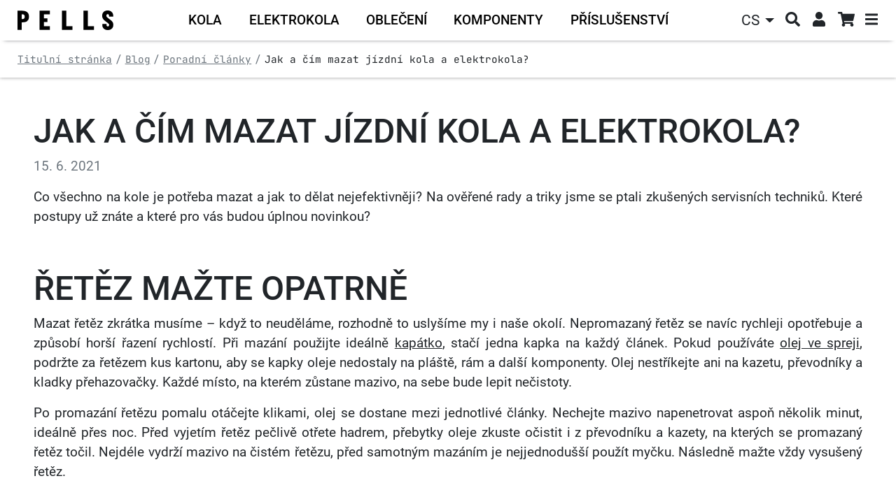

--- FILE ---
content_type: text/html; charset=UTF-8
request_url: https://www.pells.eu/blog/poradni-clanky/jak-mazat-jizdni-kola-a-elektrokola/
body_size: 13597
content:
<!DOCTYPE html>
<html lang="cs">
    <head>
        <meta http-equiv="Content-Type" content="text/html; charset=utf-8">
        <meta name="viewport" content="width=device-width, initial-scale=1, shrink-to-fit=no">
        <meta name="robots" content="index,follow" />
                <meta name="Rating" content="general" />

                    <meta name="facebook-domain-verification" content="0g9ea6n1itg02b9w3ko2xp71e2jpry" />
        <meta name="seznam-wmt" content="cORywgppgHOkKYg4zKEx0RZkZqlWmbBW" />
                    <meta name="description" content="Co všechno na kole je potřeba mazat a jak to dělat nejefektivněji? Na ověřené rady a triky jsme se ptali zkušených servisních techniků. Které postupy už..." />
            <meta name="keywords" content="jízdní kola, horská kola, elektrokola, koloběžky, cyklodoplňky, jízdní kolo, shimano" />
        
            <meta property="og:site_name" content="Pells.eu" />
                <meta property="og:type" content="article" />
            <meta property="og:url" content="https://www.pells.eu/blog/poradni-clanky/jak-mazat-jizdni-kola-a-elektrokola/" />
            <meta property="og:title" content="Jak a čím mazat jízdní kola a elektrokola? | Pells.eu" />
            <meta property="og:description" content="Co všechno na kole je potřeba mazat a jak to dělat nejefektivněji? Na ověřené rady a triky jsme se ptali zkušených servisních techniků. Které postupy už znáte a které pro vás budou úplnou novinkou?" />
            <meta property="og:image" content="https://www.pells.eu/api/utils/facebook-image?url=/upload/photo_article/349/d0e44069c967b4f5ae31a115943d2f41.jpeg" />
    
        <script>
    window.siteSettings = {
        domainId: 5,
        serverTime: "2026-01-26T14:46:26+01:00",
        anonymizedIp: "18.218.191.0",                    currencySymbol: "Kč",
            currencyRounding: "0",
            currencyMinorUnits: "100",
            currencyDecimalMark: ",",
                    };
</script>

                    <link rel="stylesheet" href="/build/b2c_pells/layout.5f6aed5d.css">
            <link rel="stylesheet" href="/build/b2c_pells/css/layout/vanilla-cookieconsent.a3b632bf.css">
        
        <title>Jak a čím mazat jízdní kola a elektrokola? | Pells.eu</title>

            <link rel="icon" type="image/png" href="/build/b2c_pells/images/favicon/favicon-32x32.png" sizes="32x32" />
    <link rel="icon" type="image/png" href="/build/b2c_pells/images/favicon/favicon-96x96.png" sizes="96x96" />
    <link rel="icon" type="image/svg+xml" href="/build/b2c_pells/images/favicon/favicon.svg" />
    <link rel="apple-touch-icon" sizes="180x180" href="/build/b2c_pells/images/favicon/apple-touch-icon.png" />
    <link rel="manifest" href="/build/b2c_pells/images/favicon/site.webmanifest" />
    <meta name="theme-color" content="#ffffff" />

        <script  src="/build/vanilla-cookieconsent/cookieconsent.js"></script>
        <script src="/build/runtime.3e4b70ca.js"></script><script src="/build/0.ec620f0c.js"></script><script src="/build/4.5c80bea7.js"></script><script src="/build/b2c_pells/js/cookieconsent_load.24feb488.js"></script>

                
                    <!-- Google Tag Manager -->
            <script>
                (function (w, d, s, l, i) {
                    w[l] = w[l] || [];
                    w[l].push({'gtm.start': new Date().getTime(), event: 'gtm.js'});
                    var f = d.getElementsByTagName(s)[0], j = d.createElement(s), dl = l != 'dataLayer' ? '&l=' + l : '';
                    j.async = true;
                    j.src = 'https://sgtm.pells.eu/gtm.js?id=' + i + dl;
                    f.parentNode.insertBefore(j, f);
                })(window, document, 'script', 'dataLayer', 'GTM-P62P6ZJ');</script>
            <!-- End Google Tag Manager -->
        
                            </head>

    <body>
                    <!-- Google Tag Manager (noscript) -->
            <noscript><iframe src="https://sgtm.pells.eu/ns.html?id=GTM-P62P6ZJ"
                              height="0" width="0" style="display:none;visibility:hidden"></iframe></noscript>
            <!-- End Google Tag Manager (noscript) -->
        
        
        <!-- START CONTENT -->
            <div class="container-fluid main-container">
        <div class="top-menu-bar d-flex height-reduction">
            <a href="/" class="top-menu-bar__logo-link" title="Přejít na úvodní stránku">
                <img class="top-menu-bar__logo" src="/build/b2c_pells/images/layout/logo.svg" alt="logo">
            </a>

            <div class="main-menu-categories">
    <nav class="navbar navbar-expand main-menu-categories-lvl1 overflow-detection overflow-detection--x">
    <ul class="navbar-nav">
                                            <li class="nav-item mouseover-toggler collapsed" data-bs-toggle="collapse" aria-expanded="false"
                    data-bs-target="#cat-menu-2816" aria-controls="cat-menu-2816">
                    <a class="nav-link" href="/kola/" title="Kola">
                        <span class="main-menu-categories-lvl1__item-name">Kola</span>
                    </a>
                </li>
                                                <li class="nav-item mouseover-toggler collapsed" data-bs-toggle="collapse" aria-expanded="false"
                    data-bs-target="#cat-menu-2321" aria-controls="cat-menu-2321">
                    <a class="nav-link" href="/elektrokola/" title="Elektrokola">
                        <span class="main-menu-categories-lvl1__item-name">Elektrokola</span>
                    </a>
                </li>
                                                <li class="nav-item mouseover-toggler collapsed" data-bs-toggle="collapse" aria-expanded="false"
                    data-bs-target="#cat-menu-2337" aria-controls="cat-menu-2337">
                    <a class="nav-link" href="/obleceni/" title="Oblečení">
                        <span class="main-menu-categories-lvl1__item-name">Oblečení</span>
                    </a>
                </li>
                                                <li class="nav-item mouseover-toggler collapsed" data-bs-toggle="collapse" aria-expanded="false"
                    data-bs-target="#cat-menu-2352" aria-controls="cat-menu-2352">
                    <a class="nav-link" href="/komponenty/" title="Komponenty">
                        <span class="main-menu-categories-lvl1__item-name">Komponenty</span>
                    </a>
                </li>
                                                <li class="nav-item mouseover-toggler collapsed" data-bs-toggle="collapse" aria-expanded="false"
                    data-bs-target="#cat-menu-2453" aria-controls="cat-menu-2453">
                    <a class="nav-link" href="/prislusenstvi/" title="Příslušenství">
                        <span class="main-menu-categories-lvl1__item-name">Příslušenství</span>
                    </a>
                </li>
                        </ul>
</nav>
    <div class="main-menu-categories__lvl23-container">
                    <div class="main-menu-categories-lvl23 collapse" id="cat-menu-2816" data-bs-parent="body">
            <div class="row main-menu-categories-lvl23__inner">
                <div class="col main-menu-categories-lvl2">
                    <ul class="main-menu-categories-lvl2__links">
                                                                                    <li class="menu-link mouseover-toggler collapsed" data-bs-toggle="collapse"
                                    data-bs-target="#cat-menu-2816-2312" aria-expanded="false"
                                    aria-controls="cat-menu-2816-2312">
                                    <a href="/kola/horska-kola/" title="Horská kola" class="main-menu-categories-lvl2__link">
                                        <span class="main-menu-categories-lvl2__name">Horská kola</span>
                                    </a>
                                </li>
                                                                                                                <li class="menu-link mouseover-toggler collapsed" data-bs-toggle="collapse"
                                    data-bs-target="#cat-menu-2816-2322" aria-expanded="false"
                                    aria-controls="cat-menu-2816-2322">
                                    <a href="/kola/silnicni-a-gravel-kola/" title="Silniční a Gravel kola" class="main-menu-categories-lvl2__link">
                                        <span class="main-menu-categories-lvl2__name">Silniční a Gravel kola</span>
                                    </a>
                                </li>
                                                                                                                <li class="menu-link mouseover-toggler collapsed" data-bs-toggle="collapse"
                                    data-bs-target="#cat-menu-2816-2326" aria-expanded="false"
                                    aria-controls="cat-menu-2816-2326">
                                    <a href="/kola/crossova-a-fitness-kola/" title="Crossová a Fitness kola" class="main-menu-categories-lvl2__link">
                                        <span class="main-menu-categories-lvl2__name">Crossová a Fitness kola</span>
                                    </a>
                                </li>
                                                                                                                <li class="menu-link mouseover-toggler collapsed" data-bs-toggle="collapse"
                                    data-bs-target="#cat-menu-2816-2333" aria-expanded="false"
                                    aria-controls="cat-menu-2816-2333">
                                    <a href="/kola/detska-kola-a-odrazedla/" title="Dětská kola a odrážedla" class="main-menu-categories-lvl2__link">
                                        <span class="main-menu-categories-lvl2__name">Dětská kola a odrážedla</span>
                                    </a>
                                </li>
                                                                        </ul>
                </div>

                <div class="col main-menu-categories-lvl23__lvl3-container">
                                                <div class="main-menu-categories-lvl3 collapse" data-bs-parent="#cat-menu-2816"
         id="cat-menu-2816-2312">
        <div class="main-menu-categories-lvl3__container">
            <ul class="main-menu-categories-lvl3__links">
                                    <li>
                        <a href="/kola/horska-kola/duke-fs/" title="Duke FS" class="main-menu-categories-lvl3__link">Duke FS</a>
                    </li>
                                    <li>
                        <a href="/kola/horska-kola/duke/" title="Duke" class="main-menu-categories-lvl3__link">Duke</a>
                    </li>
                                    <li>
                        <a href="/kola/horska-kola/razzer-evo/" title="Razzer Evo" class="main-menu-categories-lvl3__link">Razzer Evo</a>
                    </li>
                                    <li>
                        <a href="/kola/horska-kola/razzer/" title="Razzer" class="main-menu-categories-lvl3__link">Razzer</a>
                    </li>
                                    <li>
                        <a href="/kola/horska-kola/tarpan/" title="Tarpan" class="main-menu-categories-lvl3__link">Tarpan</a>
                    </li>
                                    <li>
                        <a href="/kola/horska-kola/root/" title="Root" class="main-menu-categories-lvl3__link">Root</a>
                    </li>
                            </ul>
        </div>
    </div>
                                                <div class="main-menu-categories-lvl3 collapse" data-bs-parent="#cat-menu-2816"
         id="cat-menu-2816-2322">
        <div class="main-menu-categories-lvl3__container">
            <ul class="main-menu-categories-lvl3__links">
                                    <li>
                        <a href="/kola/silnicni-a-gravel-kola/raw/" title="Raw" class="main-menu-categories-lvl3__link">Raw</a>
                    </li>
                                    <li>
                        <a href="/kola/silnicni-a-gravel-kola/airflow/" title="Airflow" class="main-menu-categories-lvl3__link">Airflow</a>
                    </li>
                                    <li>
                        <a href="/kola/silnicni-a-gravel-kola/aeron/" title="Aeron" class="main-menu-categories-lvl3__link">Aeron</a>
                    </li>
                            </ul>
        </div>
    </div>
                                                <div class="main-menu-categories-lvl3 collapse" data-bs-parent="#cat-menu-2816"
         id="cat-menu-2816-2326">
        <div class="main-menu-categories-lvl3__container">
            <ul class="main-menu-categories-lvl3__links">
                                    <li>
                        <a href="/kola/crossova-a-fitness-kola/crono/" title="Crono" class="main-menu-categories-lvl3__link">Crono</a>
                    </li>
                            </ul>
        </div>
    </div>
                                                <div class="main-menu-categories-lvl3 collapse" data-bs-parent="#cat-menu-2816"
         id="cat-menu-2816-2333">
        <div class="main-menu-categories-lvl3__container">
            <ul class="main-menu-categories-lvl3__links">
                                    <li>
                        <a href="/kola/detska-kola-a-odrazedla/razzer-junior/" title="Razzer Junior" class="main-menu-categories-lvl3__link">Razzer Junior</a>
                    </li>
                                    <li>
                        <a href="/kola/detska-kola-a-odrazedla/rocket/" title="Rocket" class="main-menu-categories-lvl3__link">Rocket</a>
                    </li>
                                    <li>
                        <a href="/kola/detska-kola-a-odrazedla/one/" title="One" class="main-menu-categories-lvl3__link">One</a>
                    </li>
                            </ul>
        </div>
    </div>
                                    </div>
            </div>
        </div>
                <div class="main-menu-categories-lvl23 collapse" id="cat-menu-2321" data-bs-parent="body">
            <div class="row main-menu-categories-lvl23__inner">
                <div class="col main-menu-categories-lvl2">
                    <ul class="main-menu-categories-lvl2__links">
                                                                                    <li class="menu-link mouseover-toggler collapsed" data-bs-toggle="collapse"
                                    data-bs-target="#cat-menu-2321-3211" aria-expanded="false"
                                    aria-controls="cat-menu-2321-3211">
                                    <a href="/elektrokola/horska-elektrokola-2/" title="Horská elektrokola" class="main-menu-categories-lvl2__link">
                                        <span class="main-menu-categories-lvl2__name">Horská elektrokola</span>
                                    </a>
                                </li>
                                                                        </ul>
                </div>

                <div class="col main-menu-categories-lvl23__lvl3-container">
                                                <div class="main-menu-categories-lvl3 collapse" data-bs-parent="#cat-menu-2321"
         id="cat-menu-2321-3211">
        <div class="main-menu-categories-lvl3__container">
            <ul class="main-menu-categories-lvl3__links">
                                    <li>
                        <a href="/elektrokola/horska-elektrokola-2/thorr-bosch/" title="Thorr Bosch" class="main-menu-categories-lvl3__link">Thorr Bosch</a>
                    </li>
                            </ul>
        </div>
    </div>
                                    </div>
            </div>
        </div>
                <div class="main-menu-categories-lvl23 collapse" id="cat-menu-2337" data-bs-parent="body">
            <div class="row main-menu-categories-lvl23__inner">
                <div class="col main-menu-categories-lvl2">
                    <ul class="main-menu-categories-lvl2__links">
                                                                                    <li class="menu-link mouseover-toggler collapsed" data-bs-toggle="collapse"
                                    data-bs-target="#cat-menu-2337-2350" aria-expanded="false"
                                    aria-controls="cat-menu-2337-2350">
                                    <a href="/obleceni/cyklisticke-obleceni/" title="Cyklistické oblečení" class="main-menu-categories-lvl2__link">
                                        <span class="main-menu-categories-lvl2__name">Cyklistické oblečení</span>
                                    </a>
                                </li>
                                                                                                                <li class="menu-link mouseover-toggler collapsed" data-bs-toggle="collapse"
                                    data-bs-target="#cat-menu-2337-2454" aria-expanded="false"
                                    aria-controls="cat-menu-2337-2454">
                                    <a href="/obleceni/volnocasove-obleceni/" title="Volnočasové oblečení" class="main-menu-categories-lvl2__link">
                                        <span class="main-menu-categories-lvl2__name">Volnočasové oblečení</span>
                                    </a>
                                </li>
                                                                                                                <li class="menu-link mouseover-toggler collapsed" data-bs-toggle="collapse"
                                    data-bs-target="#cat-menu-2337-2367" aria-expanded="false"
                                    aria-controls="cat-menu-2337-2367">
                                    <a href="/obleceni/helmy-a-bryle/" title="Helmy a brýle" class="main-menu-categories-lvl2__link">
                                        <span class="main-menu-categories-lvl2__name">Helmy a brýle</span>
                                    </a>
                                </li>
                                                                                                                <li class="menu-link mouseover-toggler collapsed" data-bs-toggle="collapse"
                                    data-bs-target="#cat-menu-2337-2814" aria-expanded="false"
                                    aria-controls="cat-menu-2337-2814">
                                    <a href="/obleceni/ostatni/" title="Ostatní" class="main-menu-categories-lvl2__link">
                                        <span class="main-menu-categories-lvl2__name">Ostatní</span>
                                    </a>
                                </li>
                                                                        </ul>
                </div>

                <div class="col main-menu-categories-lvl23__lvl3-container">
                                                <div class="main-menu-categories-lvl3 collapse" data-bs-parent="#cat-menu-2337"
         id="cat-menu-2337-2350">
        <div class="main-menu-categories-lvl3__container">
            <ul class="main-menu-categories-lvl3__links">
                                    <li>
                        <a href="/obleceni/cyklisticke-obleceni/bundy-a-vesty/" title="Bundy a vesty" class="main-menu-categories-lvl3__link">Bundy a vesty</a>
                    </li>
                                    <li>
                        <a href="/obleceni/cyklisticke-obleceni/dresy/" title="Dresy" class="main-menu-categories-lvl3__link">Dresy</a>
                    </li>
                                    <li>
                        <a href="/obleceni/cyklisticke-obleceni/kratasy-a-kalhoty/" title="Kraťasy a kalhoty" class="main-menu-categories-lvl3__link">Kraťasy a kalhoty</a>
                    </li>
                                    <li>
                        <a href="/obleceni/cyklisticke-obleceni/funkcni-pradlo/" title="Funkční prádlo" class="main-menu-categories-lvl3__link">Funkční prádlo</a>
                    </li>
                                    <li>
                        <a href="/obleceni/cyklisticke-obleceni/cyklisticke-doplnky/" title="Cyklistické doplňky" class="main-menu-categories-lvl3__link">Cyklistické doplňky</a>
                    </li>
                            </ul>
        </div>
    </div>
                                                <div class="main-menu-categories-lvl3 collapse" data-bs-parent="#cat-menu-2337"
         id="cat-menu-2337-2454">
        <div class="main-menu-categories-lvl3__container">
            <ul class="main-menu-categories-lvl3__links">
                                    <li>
                        <a href="/obleceni/volnocasove-obleceni/tricka/" title="Trička" class="main-menu-categories-lvl3__link">Trička</a>
                    </li>
                                    <li>
                        <a href="/obleceni/volnocasove-obleceni/doplnky/" title="Doplňky" class="main-menu-categories-lvl3__link">Doplňky</a>
                    </li>
                            </ul>
        </div>
    </div>
                                                <div class="main-menu-categories-lvl3 collapse" data-bs-parent="#cat-menu-2337"
         id="cat-menu-2337-2367">
        <div class="main-menu-categories-lvl3__container">
            <ul class="main-menu-categories-lvl3__links">
                                    <li>
                        <a href="/obleceni/helmy-a-bryle/mtb-a-silnicni-helmy/" title="MTB a silniční helmy" class="main-menu-categories-lvl3__link">MTB a silniční helmy</a>
                    </li>
                                    <li>
                        <a href="/obleceni/helmy-a-bryle/all-mountain-a-enduro-helmy/" title="All Mountain a Enduro helmy" class="main-menu-categories-lvl3__link">All Mountain a Enduro helmy</a>
                    </li>
                                    <li>
                        <a href="/obleceni/helmy-a-bryle/helmy-pro-deti/" title="Helmy pro děti" class="main-menu-categories-lvl3__link">Helmy pro děti</a>
                    </li>
                            </ul>
        </div>
    </div>
                                                <div class="main-menu-categories-lvl3 collapse" data-bs-parent="#cat-menu-2337"
         id="cat-menu-2337-2814">
        <div class="main-menu-categories-lvl3__container">
            <ul class="main-menu-categories-lvl3__links">
                                    <li>
                        <a href="/obleceni/ostatni/batohy/" title="Batohy" class="main-menu-categories-lvl3__link">Batohy</a>
                    </li>
                            </ul>
        </div>
    </div>
                                    </div>
            </div>
        </div>
                <div class="main-menu-categories-lvl23 collapse" id="cat-menu-2352" data-bs-parent="body">
            <div class="row main-menu-categories-lvl23__inner">
                <div class="col main-menu-categories-lvl2">
                    <ul class="main-menu-categories-lvl2__links">
                                                                                    <li class="menu-link mouseover-toggler collapsed" data-bs-toggle="collapse"
                                    data-bs-target="#cat-menu-2352-3210" aria-expanded="false"
                                    aria-controls="cat-menu-2352-3210">
                                    <a href="/komponenty/komponenty-pells/" title="Komponenty Pells" class="main-menu-categories-lvl2__link">
                                        <span class="main-menu-categories-lvl2__name">Komponenty Pells</span>
                                    </a>
                                </li>
                                                                                                                <li class="menu-link mouseover-toggler collapsed" data-bs-toggle="collapse"
                                    data-bs-target="#cat-menu-2352-2815" aria-expanded="false"
                                    aria-controls="cat-menu-2352-2815">
                                    <a href="/komponenty/nahradni-dily-pells/" title="Náhradní díly Pells" class="main-menu-categories-lvl2__link">
                                        <span class="main-menu-categories-lvl2__name">Náhradní díly Pells</span>
                                    </a>
                                </li>
                                                                                                                <li class="menu-link mouseover-toggler collapsed" data-bs-toggle="collapse"
                                    data-bs-target="#cat-menu-2352-3241" aria-expanded="false"
                                    aria-controls="cat-menu-2352-3241">
                                    <a href="/komponenty/nahradni-dily-a-komponenty/" title="Náhradní díly a komponenty" class="main-menu-categories-lvl2__link">
                                        <span class="main-menu-categories-lvl2__name">Náhradní díly a komponenty</span>
                                    </a>
                                </li>
                                                                        </ul>
                </div>

                <div class="col main-menu-categories-lvl23__lvl3-container">
                                                <div class="main-menu-categories-lvl3 collapse" data-bs-parent="#cat-menu-2352"
         id="cat-menu-2352-3210">
        <div class="main-menu-categories-lvl3__container">
            <ul class="main-menu-categories-lvl3__links">
                                    <li>
                        <a href="/komponenty/komponenty-pells/sedlovky-a-objimky/" title="Sedlovky a objímky" class="main-menu-categories-lvl3__link">Sedlovky a objímky</a>
                    </li>
                                    <li>
                        <a href="/komponenty/komponenty-pells/riditka-predstavce-a-rohy/" title="Řídítka, představce a rohy" class="main-menu-categories-lvl3__link">Řídítka, představce a rohy</a>
                    </li>
                                    <li>
                        <a href="/komponenty/komponenty-pells/sedla/" title="Sedla" class="main-menu-categories-lvl3__link">Sedla</a>
                    </li>
                            </ul>
        </div>
    </div>
                                                <div class="main-menu-categories-lvl3 collapse" data-bs-parent="#cat-menu-2352"
         id="cat-menu-2352-2815">
        <div class="main-menu-categories-lvl3__container">
            <ul class="main-menu-categories-lvl3__links">
                                    <li>
                        <a href="/komponenty/nahradni-dily-pells/patky-k-ramum/" title="Patky k rámům" class="main-menu-categories-lvl3__link">Patky k rámům</a>
                    </li>
                                    <li>
                        <a href="/komponenty/nahradni-dily-pells/ramy/" title="Rámy" class="main-menu-categories-lvl3__link">Rámy</a>
                    </li>
                            </ul>
        </div>
    </div>
                                                <div class="main-menu-categories-lvl3 collapse" data-bs-parent="#cat-menu-2352"
         id="cat-menu-2352-3241">
        <div class="main-menu-categories-lvl3__container">
            <ul class="main-menu-categories-lvl3__links">
                                    <li>
                        <a href="/komponenty/nahradni-dily-a-komponenty/kazety/" title="Kazety" class="main-menu-categories-lvl3__link">Kazety</a>
                    </li>
                                    <li>
                        <a href="/komponenty/nahradni-dily-a-komponenty/retezy/" title="Řetězy" class="main-menu-categories-lvl3__link">Řetězy</a>
                    </li>
                                    <li>
                        <a href="/komponenty/nahradni-dily-a-komponenty/prehazovacky/" title="Přehazovačky" class="main-menu-categories-lvl3__link">Přehazovačky</a>
                    </li>
                                    <li>
                        <a href="/komponenty/nahradni-dily-a-komponenty/pedaly/" title="Pedály" class="main-menu-categories-lvl3__link">Pedály</a>
                    </li>
                                    <li>
                        <a href="/komponenty/nahradni-dily-a-komponenty/plaste/" title="Pláště" class="main-menu-categories-lvl3__link">Pláště</a>
                    </li>
                                    <li>
                        <a href="/komponenty/nahradni-dily-a-komponenty/gripy-a-omotavky/" title="Gripy a omotávky" class="main-menu-categories-lvl3__link">Gripy a omotávky</a>
                    </li>
                                    <li>
                        <a href="/komponenty/nahradni-dily-a-komponenty/duse/" title="Duše" class="main-menu-categories-lvl3__link">Duše</a>
                    </li>
                                    <li>
                        <a href="/komponenty/nahradni-dily-a-komponenty/brzdy/" title="Brzdy" class="main-menu-categories-lvl3__link">Brzdy</a>
                    </li>
                                    <li>
                        <a href="/komponenty/nahradni-dily-a-komponenty/bezdusovy-system/" title="Bezdušový systém" class="main-menu-categories-lvl3__link">Bezdušový systém</a>
                    </li>
                                    <li>
                        <a href="/komponenty/nahradni-dily-a-komponenty/stredove-osy/" title="Středové osy" class="main-menu-categories-lvl3__link">Středové osy</a>
                    </li>
                                    <li>
                        <a href="/komponenty/nahradni-dily-a-komponenty/lanka-bowdeny/" title="Lanka, Bowdeny" class="main-menu-categories-lvl3__link">Lanka, Bowdeny</a>
                    </li>
                                    <li>
                        <a href="/komponenty/nahradni-dily-a-komponenty/hlavove-slozeni/" title="Hlavové složení" class="main-menu-categories-lvl3__link">Hlavové složení</a>
                    </li>
                            </ul>
        </div>
    </div>
                                    </div>
            </div>
        </div>
                <div class="main-menu-categories-lvl23 collapse" id="cat-menu-2453" data-bs-parent="body">
            <div class="row main-menu-categories-lvl23__inner">
                <div class="col main-menu-categories-lvl2">
                    <ul class="main-menu-categories-lvl2__links">
                                                                                    <li class="menu-link mouseover-toggler collapsed" data-bs-toggle="collapse"
                                    data-bs-target="#cat-menu-2453-2817" aria-expanded="false"
                                    aria-controls="cat-menu-2453-2817">
                                    <a href="/prislusenstvi/prislusenstvi-pro-kola/" title="Příslušenství pro kola" class="main-menu-categories-lvl2__link">
                                        <span class="main-menu-categories-lvl2__name">Příslušenství pro kola</span>
                                    </a>
                                </li>
                                                                                                                <li class="menu-link mouseover-toggler collapsed" data-bs-toggle="collapse"
                                    data-bs-target="#cat-menu-2453-2818" aria-expanded="false"
                                    aria-controls="cat-menu-2453-2818">
                                    <a href="/prislusenstvi/udrzba-a-servis/" title="Údržba a servis" class="main-menu-categories-lvl2__link">
                                        <span class="main-menu-categories-lvl2__name">Údržba a servis</span>
                                    </a>
                                </li>
                                                                                                                <li class="menu-link mouseover-toggler collapsed" data-bs-toggle="collapse"
                                    data-bs-target="#cat-menu-2453-3536" aria-expanded="false"
                                    aria-controls="cat-menu-2453-3536">
                                    <a href="/prislusenstvi/cestovani-a-preprava/" title="Cestování a přeprava" class="main-menu-categories-lvl2__link">
                                        <span class="main-menu-categories-lvl2__name">Cestování a přeprava</span>
                                    </a>
                                </li>
                                                                        </ul>
                </div>

                <div class="col main-menu-categories-lvl23__lvl3-container">
                                                <div class="main-menu-categories-lvl3 collapse" data-bs-parent="#cat-menu-2453"
         id="cat-menu-2453-2817">
        <div class="main-menu-categories-lvl3__container">
            <ul class="main-menu-categories-lvl3__links">
                                    <li>
                        <a href="/prislusenstvi/prislusenstvi-pro-kola/zamky/" title="Zámky" class="main-menu-categories-lvl3__link">Zámky</a>
                    </li>
                                    <li>
                        <a href="/prislusenstvi/prislusenstvi-pro-kola/svetla-na-kolo/" title="Světla na kolo" class="main-menu-categories-lvl3__link">Světla na kolo</a>
                    </li>
                                    <li>
                        <a href="/prislusenstvi/prislusenstvi-pro-kola/stojany/" title="Stojany" class="main-menu-categories-lvl3__link">Stojany</a>
                    </li>
                                    <li>
                        <a href="/prislusenstvi/prislusenstvi-pro-kola/pumpy/" title="Pumpy" class="main-menu-categories-lvl3__link">Pumpy</a>
                    </li>
                                    <li>
                        <a href="/prislusenstvi/prislusenstvi-pro-kola/kosiky-na-lahve/" title="Košíky na láhve" class="main-menu-categories-lvl3__link">Košíky na láhve</a>
                    </li>
                                    <li>
                        <a href="/prislusenstvi/prislusenstvi-pro-kola/cyklolahve/" title="Cykloláhve" class="main-menu-categories-lvl3__link">Cykloláhve</a>
                    </li>
                                    <li>
                        <a href="/prislusenstvi/prislusenstvi-pro-kola/trenazery/" title="Trenažéry" class="main-menu-categories-lvl3__link">Trenažéry</a>
                    </li>
                            </ul>
        </div>
    </div>
                                                <div class="main-menu-categories-lvl3 collapse" data-bs-parent="#cat-menu-2453"
         id="cat-menu-2453-2818">
        <div class="main-menu-categories-lvl3__container">
            <ul class="main-menu-categories-lvl3__links">
                                    <li>
                        <a href="/prislusenstvi/udrzba-a-servis/mazaci-a-cistici-prostredky/" title="Mazací a čistící prostředky" class="main-menu-categories-lvl3__link">Mazací a čistící prostředky</a>
                    </li>
                                    <li>
                        <a href="/prislusenstvi/udrzba-a-servis/cyklonaradi/" title="Cyklonářadí" class="main-menu-categories-lvl3__link">Cyklonářadí</a>
                    </li>
                            </ul>
        </div>
    </div>
                                                <div class="main-menu-categories-lvl3 collapse" data-bs-parent="#cat-menu-2453"
         id="cat-menu-2453-3536">
        <div class="main-menu-categories-lvl3__container">
            <ul class="main-menu-categories-lvl3__links">
                                    <li>
                        <a href="/prislusenstvi/cestovani-a-preprava/brasny/" title="Brašny" class="main-menu-categories-lvl3__link">Brašny</a>
                    </li>
                                    <li>
                        <a href="/prislusenstvi/cestovani-a-preprava/blatniky/" title="Blatníky" class="main-menu-categories-lvl3__link">Blatníky</a>
                    </li>
                                    <li>
                        <a href="/prislusenstvi/cestovani-a-preprava/chranice-ramu/" title="Chrániče rámů" class="main-menu-categories-lvl3__link">Chrániče rámů</a>
                    </li>
                            </ul>
        </div>
    </div>
                                    </div>
            </div>
        </div>
        </div>

    <div class="main-menu-categories-mobile-container">
        <nav class="main-menu-categories-mobile navbar navbar-light">
            <div class="container-fluid">
                <button class="navbar-toggler main-menu-categories-mobile__toggler"
                        id="main-menu-categories-mobile__toggler" type="button"
                        data-bs-toggle="collapse" data-bs-target="#main-menu-categories-mobile__collapse"
                        aria-controls="main-menu-categories-mobile__collapse" aria-expanded="false">
                    <span>Vybrat kategorii</span><i class="fas fa-angle-down ms-2"></i>
                </button>
                <div class="collapse navbar-collapse main-menu-categories-mobile__collapse"
                     id="main-menu-categories-mobile__collapse" data-bs-parent="body">
                    <ul class="main-menu leftMenu nav flex-column flex-fill">
                        <li class="leftMenu__item">
            <a href="/kola/" title="Kola">
                <span class="d-flex align-items-center">
                                                                        <i class="fas fa-plus openTreeList"></i>
                                                                <span class="leftMenu__item__linkText">Kola</span>
                </span>
            </a>
                            <ul class="leftMenu__subMenu">
                        <li class="leftMenu__item">
            <a href="/kola/horska-kola/" title="Horská kola">
                <span class="d-flex align-items-center">
                                                                        <i class="fas fa-plus openTreeList"></i>
                                                                <span class="leftMenu__item__linkText">Horská kola</span>
                </span>
            </a>
                            <ul class="leftMenu__subMenu">
                        <li class="leftMenu__item">
            <a href="/kola/horska-kola/duke-fs/" title="Duke FS">
                <span class="d-flex align-items-center">
                                            <i class="openTreeList">&nbsp;</i>
                                        <span class="leftMenu__item__linkText">Duke FS</span>
                </span>
            </a>
                    </li>
                    <li class="leftMenu__item">
            <a href="/kola/horska-kola/duke/" title="Duke">
                <span class="d-flex align-items-center">
                                            <i class="openTreeList">&nbsp;</i>
                                        <span class="leftMenu__item__linkText">Duke</span>
                </span>
            </a>
                    </li>
                    <li class="leftMenu__item">
            <a href="/kola/horska-kola/razzer-evo/" title="Razzer Evo">
                <span class="d-flex align-items-center">
                                            <i class="openTreeList">&nbsp;</i>
                                        <span class="leftMenu__item__linkText">Razzer Evo</span>
                </span>
            </a>
                    </li>
                    <li class="leftMenu__item">
            <a href="/kola/horska-kola/razzer/" title="Razzer">
                <span class="d-flex align-items-center">
                                            <i class="openTreeList">&nbsp;</i>
                                        <span class="leftMenu__item__linkText">Razzer</span>
                </span>
            </a>
                    </li>
                    <li class="leftMenu__item">
            <a href="/kola/horska-kola/tarpan/" title="Tarpan">
                <span class="d-flex align-items-center">
                                            <i class="openTreeList">&nbsp;</i>
                                        <span class="leftMenu__item__linkText">Tarpan</span>
                </span>
            </a>
                    </li>
                    <li class="leftMenu__item">
            <a href="/kola/horska-kola/root/" title="Root">
                <span class="d-flex align-items-center">
                                            <i class="openTreeList">&nbsp;</i>
                                        <span class="leftMenu__item__linkText">Root</span>
                </span>
            </a>
                    </li>
    </ul>
                    </li>
                    <li class="leftMenu__item">
            <a href="/kola/silnicni-a-gravel-kola/" title="Silniční a Gravel kola">
                <span class="d-flex align-items-center">
                                                                        <i class="fas fa-plus openTreeList"></i>
                                                                <span class="leftMenu__item__linkText">Silniční a Gravel kola</span>
                </span>
            </a>
                            <ul class="leftMenu__subMenu">
                        <li class="leftMenu__item">
            <a href="/kola/silnicni-a-gravel-kola/raw/" title="Raw">
                <span class="d-flex align-items-center">
                                            <i class="openTreeList">&nbsp;</i>
                                        <span class="leftMenu__item__linkText">Raw</span>
                </span>
            </a>
                    </li>
                    <li class="leftMenu__item">
            <a href="/kola/silnicni-a-gravel-kola/airflow/" title="Airflow">
                <span class="d-flex align-items-center">
                                            <i class="openTreeList">&nbsp;</i>
                                        <span class="leftMenu__item__linkText">Airflow</span>
                </span>
            </a>
                    </li>
                    <li class="leftMenu__item">
            <a href="/kola/silnicni-a-gravel-kola/aeron/" title="Aeron">
                <span class="d-flex align-items-center">
                                            <i class="openTreeList">&nbsp;</i>
                                        <span class="leftMenu__item__linkText">Aeron</span>
                </span>
            </a>
                    </li>
    </ul>
                    </li>
                    <li class="leftMenu__item">
            <a href="/kola/crossova-a-fitness-kola/" title="Crossová a Fitness kola">
                <span class="d-flex align-items-center">
                                                                        <i class="fas fa-plus openTreeList"></i>
                                                                <span class="leftMenu__item__linkText">Crossová a Fitness kola</span>
                </span>
            </a>
                            <ul class="leftMenu__subMenu">
                        <li class="leftMenu__item">
            <a href="/kola/crossova-a-fitness-kola/crono/" title="Crono">
                <span class="d-flex align-items-center">
                                            <i class="openTreeList">&nbsp;</i>
                                        <span class="leftMenu__item__linkText">Crono</span>
                </span>
            </a>
                    </li>
    </ul>
                    </li>
                    <li class="leftMenu__item">
            <a href="/kola/detska-kola-a-odrazedla/" title="Dětská kola a odrážedla">
                <span class="d-flex align-items-center">
                                                                        <i class="fas fa-plus openTreeList"></i>
                                                                <span class="leftMenu__item__linkText">Dětská kola a odrážedla</span>
                </span>
            </a>
                            <ul class="leftMenu__subMenu">
                        <li class="leftMenu__item">
            <a href="/kola/detska-kola-a-odrazedla/razzer-junior/" title="Razzer Junior">
                <span class="d-flex align-items-center">
                                            <i class="openTreeList">&nbsp;</i>
                                        <span class="leftMenu__item__linkText">Razzer Junior</span>
                </span>
            </a>
                    </li>
                    <li class="leftMenu__item">
            <a href="/kola/detska-kola-a-odrazedla/rocket/" title="Rocket">
                <span class="d-flex align-items-center">
                                            <i class="openTreeList">&nbsp;</i>
                                        <span class="leftMenu__item__linkText">Rocket</span>
                </span>
            </a>
                    </li>
                    <li class="leftMenu__item">
            <a href="/kola/detska-kola-a-odrazedla/one/" title="One">
                <span class="d-flex align-items-center">
                                            <i class="openTreeList">&nbsp;</i>
                                        <span class="leftMenu__item__linkText">One</span>
                </span>
            </a>
                    </li>
    </ul>
                    </li>
    </ul>
                    </li>
                    <li class="leftMenu__item">
            <a href="/elektrokola/" title="Elektrokola">
                <span class="d-flex align-items-center">
                                                                        <i class="fas fa-plus openTreeList"></i>
                                                                <span class="leftMenu__item__linkText">Elektrokola</span>
                </span>
            </a>
                            <ul class="leftMenu__subMenu">
                        <li class="leftMenu__item">
            <a href="/elektrokola/horska-elektrokola-2/" title="Horská elektrokola">
                <span class="d-flex align-items-center">
                                                                        <i class="fas fa-plus openTreeList"></i>
                                                                <span class="leftMenu__item__linkText">Horská elektrokola</span>
                </span>
            </a>
                            <ul class="leftMenu__subMenu">
                        <li class="leftMenu__item">
            <a href="/elektrokola/horska-elektrokola-2/thorr-bosch/" title="Thorr Bosch">
                <span class="d-flex align-items-center">
                                            <i class="openTreeList">&nbsp;</i>
                                        <span class="leftMenu__item__linkText">Thorr Bosch</span>
                </span>
            </a>
                    </li>
    </ul>
                    </li>
    </ul>
                    </li>
                    <li class="leftMenu__item">
            <a href="/obleceni/" title="Oblečení">
                <span class="d-flex align-items-center">
                                                                        <i class="fas fa-plus openTreeList"></i>
                                                                <span class="leftMenu__item__linkText">Oblečení</span>
                </span>
            </a>
                            <ul class="leftMenu__subMenu">
                        <li class="leftMenu__item">
            <a href="/obleceni/cyklisticke-obleceni/" title="Cyklistické oblečení">
                <span class="d-flex align-items-center">
                                                                        <i class="fas fa-plus openTreeList"></i>
                                                                <span class="leftMenu__item__linkText">Cyklistické oblečení</span>
                </span>
            </a>
                            <ul class="leftMenu__subMenu">
                        <li class="leftMenu__item">
            <a href="/obleceni/cyklisticke-obleceni/bundy-a-vesty/" title="Bundy a vesty">
                <span class="d-flex align-items-center">
                                            <i class="openTreeList">&nbsp;</i>
                                        <span class="leftMenu__item__linkText">Bundy a vesty</span>
                </span>
            </a>
                    </li>
                    <li class="leftMenu__item">
            <a href="/obleceni/cyklisticke-obleceni/dresy/" title="Dresy">
                <span class="d-flex align-items-center">
                                                                        <i class="fas fa-plus openTreeList"></i>
                                                                <span class="leftMenu__item__linkText">Dresy</span>
                </span>
            </a>
                            <ul class="leftMenu__subMenu">
                        <li class="leftMenu__item">
            <a href="/obleceni/cyklisticke-obleceni/dresy/dresy-s-kratkym-rukavem/" title="Dresy s krátkým rukávem">
                <span class="d-flex align-items-center">
                                            <i class="openTreeList">&nbsp;</i>
                                        <span class="leftMenu__item__linkText">Dresy s krátkým rukávem</span>
                </span>
            </a>
                    </li>
                    <li class="leftMenu__item">
            <a href="/obleceni/cyklisticke-obleceni/dresy/dresy-s-dlouhym-rukavem/" title="Dresy s dlouhým rukávem">
                <span class="d-flex align-items-center">
                                            <i class="openTreeList">&nbsp;</i>
                                        <span class="leftMenu__item__linkText">Dresy s dlouhým rukávem</span>
                </span>
            </a>
                    </li>
    </ul>
                    </li>
                    <li class="leftMenu__item">
            <a href="/obleceni/cyklisticke-obleceni/kratasy-a-kalhoty/" title="Kraťasy a kalhoty">
                <span class="d-flex align-items-center">
                                                                        <i class="fas fa-plus openTreeList"></i>
                                                                <span class="leftMenu__item__linkText">Kraťasy a kalhoty</span>
                </span>
            </a>
                            <ul class="leftMenu__subMenu">
                        <li class="leftMenu__item">
            <a href="/obleceni/cyklisticke-obleceni/kratasy-a-kalhoty/kratasy/" title="Kraťasy">
                <span class="d-flex align-items-center">
                                            <i class="openTreeList">&nbsp;</i>
                                        <span class="leftMenu__item__linkText">Kraťasy</span>
                </span>
            </a>
                    </li>
                    <li class="leftMenu__item">
            <a href="/obleceni/cyklisticke-obleceni/kratasy-a-kalhoty/kalhoty/" title="Kalhoty">
                <span class="d-flex align-items-center">
                                            <i class="openTreeList">&nbsp;</i>
                                        <span class="leftMenu__item__linkText">Kalhoty</span>
                </span>
            </a>
                    </li>
    </ul>
                    </li>
                    <li class="leftMenu__item">
            <a href="/obleceni/cyklisticke-obleceni/funkcni-pradlo/" title="Funkční prádlo">
                <span class="d-flex align-items-center">
                                            <i class="openTreeList">&nbsp;</i>
                                        <span class="leftMenu__item__linkText">Funkční prádlo</span>
                </span>
            </a>
                    </li>
                    <li class="leftMenu__item">
            <a href="/obleceni/cyklisticke-obleceni/cyklisticke-doplnky/" title="Cyklistické doplňky">
                <span class="d-flex align-items-center">
                                                                        <i class="fas fa-plus openTreeList"></i>
                                                                <span class="leftMenu__item__linkText">Cyklistické doplňky</span>
                </span>
            </a>
                            <ul class="leftMenu__subMenu">
                        <li class="leftMenu__item">
            <a href="/obleceni/cyklisticke-obleceni/cyklisticke-doplnky/navleky/" title="Návleky">
                <span class="d-flex align-items-center">
                                            <i class="openTreeList">&nbsp;</i>
                                        <span class="leftMenu__item__linkText">Návleky</span>
                </span>
            </a>
                    </li>
                    <li class="leftMenu__item">
            <a href="/obleceni/cyklisticke-obleceni/cyklisticke-doplnky/rukavice/" title="Rukavice">
                <span class="d-flex align-items-center">
                                            <i class="openTreeList">&nbsp;</i>
                                        <span class="leftMenu__item__linkText">Rukavice</span>
                </span>
            </a>
                    </li>
                    <li class="leftMenu__item">
            <a href="/obleceni/cyklisticke-obleceni/cyklisticke-doplnky/ponozky/" title="Ponožky">
                <span class="d-flex align-items-center">
                                            <i class="openTreeList">&nbsp;</i>
                                        <span class="leftMenu__item__linkText">Ponožky</span>
                </span>
            </a>
                    </li>
    </ul>
                    </li>
    </ul>
                    </li>
                    <li class="leftMenu__item">
            <a href="/obleceni/volnocasove-obleceni/" title="Volnočasové oblečení">
                <span class="d-flex align-items-center">
                                                                        <i class="fas fa-plus openTreeList"></i>
                                                                <span class="leftMenu__item__linkText">Volnočasové oblečení</span>
                </span>
            </a>
                            <ul class="leftMenu__subMenu">
                        <li class="leftMenu__item">
            <a href="/obleceni/volnocasove-obleceni/tricka/" title="Trička">
                <span class="d-flex align-items-center">
                                            <i class="openTreeList">&nbsp;</i>
                                        <span class="leftMenu__item__linkText">Trička</span>
                </span>
            </a>
                    </li>
                    <li class="leftMenu__item">
            <a href="/obleceni/volnocasove-obleceni/doplnky/" title="Doplňky">
                <span class="d-flex align-items-center">
                                            <i class="openTreeList">&nbsp;</i>
                                        <span class="leftMenu__item__linkText">Doplňky</span>
                </span>
            </a>
                    </li>
    </ul>
                    </li>
                    <li class="leftMenu__item">
            <a href="/obleceni/helmy-a-bryle/" title="Helmy a brýle">
                <span class="d-flex align-items-center">
                                                                        <i class="fas fa-plus openTreeList"></i>
                                                                <span class="leftMenu__item__linkText">Helmy a brýle</span>
                </span>
            </a>
                            <ul class="leftMenu__subMenu">
                        <li class="leftMenu__item">
            <a href="/obleceni/helmy-a-bryle/mtb-a-silnicni-helmy/" title="MTB a silniční helmy">
                <span class="d-flex align-items-center">
                                            <i class="openTreeList">&nbsp;</i>
                                        <span class="leftMenu__item__linkText">MTB a silniční helmy</span>
                </span>
            </a>
                    </li>
                    <li class="leftMenu__item">
            <a href="/obleceni/helmy-a-bryle/all-mountain-a-enduro-helmy/" title="All Mountain a Enduro helmy">
                <span class="d-flex align-items-center">
                                            <i class="openTreeList">&nbsp;</i>
                                        <span class="leftMenu__item__linkText">All Mountain a Enduro helmy</span>
                </span>
            </a>
                    </li>
                    <li class="leftMenu__item">
            <a href="/obleceni/helmy-a-bryle/helmy-pro-deti/" title="Helmy pro děti">
                <span class="d-flex align-items-center">
                                            <i class="openTreeList">&nbsp;</i>
                                        <span class="leftMenu__item__linkText">Helmy pro děti</span>
                </span>
            </a>
                    </li>
    </ul>
                    </li>
                    <li class="leftMenu__item">
            <a href="/obleceni/ostatni/" title="Ostatní">
                <span class="d-flex align-items-center">
                                                                        <i class="fas fa-plus openTreeList"></i>
                                                                <span class="leftMenu__item__linkText">Ostatní</span>
                </span>
            </a>
                            <ul class="leftMenu__subMenu">
                        <li class="leftMenu__item">
            <a href="/obleceni/ostatni/batohy/" title="Batohy">
                <span class="d-flex align-items-center">
                                            <i class="openTreeList">&nbsp;</i>
                                        <span class="leftMenu__item__linkText">Batohy</span>
                </span>
            </a>
                    </li>
    </ul>
                    </li>
    </ul>
                    </li>
                    <li class="leftMenu__item">
            <a href="/komponenty/" title="Komponenty">
                <span class="d-flex align-items-center">
                                                                        <i class="fas fa-plus openTreeList"></i>
                                                                <span class="leftMenu__item__linkText">Komponenty</span>
                </span>
            </a>
                            <ul class="leftMenu__subMenu">
                        <li class="leftMenu__item">
            <a href="/komponenty/komponenty-pells/" title="Komponenty Pells">
                <span class="d-flex align-items-center">
                                                                        <i class="fas fa-plus openTreeList"></i>
                                                                <span class="leftMenu__item__linkText">Komponenty Pells</span>
                </span>
            </a>
                            <ul class="leftMenu__subMenu">
                        <li class="leftMenu__item">
            <a href="/komponenty/komponenty-pells/sedlovky-a-objimky/" title="Sedlovky a objímky">
                <span class="d-flex align-items-center">
                                                                        <i class="fas fa-plus openTreeList"></i>
                                                                <span class="leftMenu__item__linkText">Sedlovky a objímky</span>
                </span>
            </a>
                            <ul class="leftMenu__subMenu">
                        <li class="leftMenu__item">
            <a href="/komponenty/komponenty-pells/sedlovky-a-objimky/pevne-sedlovky/" title="Pevné sedlovky">
                <span class="d-flex align-items-center">
                                            <i class="openTreeList">&nbsp;</i>
                                        <span class="leftMenu__item__linkText">Pevné sedlovky</span>
                </span>
            </a>
                    </li>
                    <li class="leftMenu__item">
            <a href="/komponenty/komponenty-pells/sedlovky-a-objimky/sedlove-objimky/" title="Sedlové objímky">
                <span class="d-flex align-items-center">
                                            <i class="openTreeList">&nbsp;</i>
                                        <span class="leftMenu__item__linkText">Sedlové objímky</span>
                </span>
            </a>
                    </li>
    </ul>
                    </li>
                    <li class="leftMenu__item">
            <a href="/komponenty/komponenty-pells/riditka-predstavce-a-rohy/" title="Řídítka, představce a rohy">
                <span class="d-flex align-items-center">
                                                                        <i class="fas fa-plus openTreeList"></i>
                                                                <span class="leftMenu__item__linkText">Řídítka, představce a rohy</span>
                </span>
            </a>
                            <ul class="leftMenu__subMenu">
                        <li class="leftMenu__item">
            <a href="/komponenty/komponenty-pells/riditka-predstavce-a-rohy/predstavce/" title="Představce">
                <span class="d-flex align-items-center">
                                            <i class="openTreeList">&nbsp;</i>
                                        <span class="leftMenu__item__linkText">Představce</span>
                </span>
            </a>
                    </li>
                    <li class="leftMenu__item">
            <a href="/komponenty/komponenty-pells/riditka-predstavce-a-rohy/riditka/" title="Řídítka">
                <span class="d-flex align-items-center">
                                            <i class="openTreeList">&nbsp;</i>
                                        <span class="leftMenu__item__linkText">Řídítka</span>
                </span>
            </a>
                    </li>
    </ul>
                    </li>
                    <li class="leftMenu__item">
            <a href="/komponenty/komponenty-pells/sedla/" title="Sedla">
                <span class="d-flex align-items-center">
                                            <i class="openTreeList">&nbsp;</i>
                                        <span class="leftMenu__item__linkText">Sedla</span>
                </span>
            </a>
                    </li>
    </ul>
                    </li>
                    <li class="leftMenu__item">
            <a href="/komponenty/nahradni-dily-pells/" title="Náhradní díly Pells">
                <span class="d-flex align-items-center">
                                                                        <i class="fas fa-plus openTreeList"></i>
                                                                <span class="leftMenu__item__linkText">Náhradní díly Pells</span>
                </span>
            </a>
                            <ul class="leftMenu__subMenu">
                        <li class="leftMenu__item">
            <a href="/komponenty/nahradni-dily-pells/patky-k-ramum/" title="Patky k rámům">
                <span class="d-flex align-items-center">
                                            <i class="openTreeList">&nbsp;</i>
                                        <span class="leftMenu__item__linkText">Patky k rámům</span>
                </span>
            </a>
                    </li>
                    <li class="leftMenu__item">
            <a href="/komponenty/nahradni-dily-pells/ramy/" title="Rámy">
                <span class="d-flex align-items-center">
                                            <i class="openTreeList">&nbsp;</i>
                                        <span class="leftMenu__item__linkText">Rámy</span>
                </span>
            </a>
                    </li>
    </ul>
                    </li>
                    <li class="leftMenu__item">
            <a href="/komponenty/nahradni-dily-a-komponenty/" title="Náhradní díly a komponenty">
                <span class="d-flex align-items-center">
                                                                        <i class="fas fa-plus openTreeList"></i>
                                                                <span class="leftMenu__item__linkText">Náhradní díly a komponenty</span>
                </span>
            </a>
                            <ul class="leftMenu__subMenu">
                        <li class="leftMenu__item">
            <a href="/komponenty/nahradni-dily-a-komponenty/kazety/" title="Kazety">
                <span class="d-flex align-items-center">
                                                                        <i class="fas fa-plus openTreeList"></i>
                                                                <span class="leftMenu__item__linkText">Kazety</span>
                </span>
            </a>
                            <ul class="leftMenu__subMenu">
                        <li class="leftMenu__item">
            <a href="/komponenty/nahradni-dily-a-komponenty/kazety/12-rychlosti/" title="12 rychlostí">
                <span class="d-flex align-items-center">
                                            <i class="openTreeList">&nbsp;</i>
                                        <span class="leftMenu__item__linkText">12 rychlostí</span>
                </span>
            </a>
                    </li>
                    <li class="leftMenu__item">
            <a href="/komponenty/nahradni-dily-a-komponenty/kazety/11-rychlosti/" title="11 rychlostí">
                <span class="d-flex align-items-center">
                                            <i class="openTreeList">&nbsp;</i>
                                        <span class="leftMenu__item__linkText">11 rychlostí</span>
                </span>
            </a>
                    </li>
                    <li class="leftMenu__item">
            <a href="/komponenty/nahradni-dily-a-komponenty/kazety/10-rychlosti/" title="10 rychlostí">
                <span class="d-flex align-items-center">
                                            <i class="openTreeList">&nbsp;</i>
                                        <span class="leftMenu__item__linkText">10 rychlostí</span>
                </span>
            </a>
                    </li>
                    <li class="leftMenu__item">
            <a href="/komponenty/nahradni-dily-a-komponenty/kazety/9-rychlosti/" title="9 rychlostí">
                <span class="d-flex align-items-center">
                                            <i class="openTreeList">&nbsp;</i>
                                        <span class="leftMenu__item__linkText">9 rychlostí</span>
                </span>
            </a>
                    </li>
                    <li class="leftMenu__item">
            <a href="/komponenty/nahradni-dily-a-komponenty/kazety/8-rychlosti/" title="8 rychlostí">
                <span class="d-flex align-items-center">
                                            <i class="openTreeList">&nbsp;</i>
                                        <span class="leftMenu__item__linkText">8 rychlostí</span>
                </span>
            </a>
                    </li>
    </ul>
                    </li>
                    <li class="leftMenu__item">
            <a href="/komponenty/nahradni-dily-a-komponenty/retezy/" title="Řetězy">
                <span class="d-flex align-items-center">
                                                                        <i class="fas fa-plus openTreeList"></i>
                                                                <span class="leftMenu__item__linkText">Řetězy</span>
                </span>
            </a>
                            <ul class="leftMenu__subMenu">
                        <li class="leftMenu__item">
            <a href="/komponenty/nahradni-dily-a-komponenty/retezy/12-rychlosti/" title="12 rychlostí">
                <span class="d-flex align-items-center">
                                            <i class="openTreeList">&nbsp;</i>
                                        <span class="leftMenu__item__linkText">12 rychlostí</span>
                </span>
            </a>
                    </li>
                    <li class="leftMenu__item">
            <a href="/komponenty/nahradni-dily-a-komponenty/retezy/11-rychlosti/" title="11 rychlostí">
                <span class="d-flex align-items-center">
                                            <i class="openTreeList">&nbsp;</i>
                                        <span class="leftMenu__item__linkText">11 rychlostí</span>
                </span>
            </a>
                    </li>
                    <li class="leftMenu__item">
            <a href="/komponenty/nahradni-dily-a-komponenty/retezy/10-rychlosti/" title="10 rychlostí">
                <span class="d-flex align-items-center">
                                            <i class="openTreeList">&nbsp;</i>
                                        <span class="leftMenu__item__linkText">10 rychlostí</span>
                </span>
            </a>
                    </li>
                    <li class="leftMenu__item">
            <a href="/komponenty/nahradni-dily-a-komponenty/retezy/9-rychlosti/" title="9 rychlostí">
                <span class="d-flex align-items-center">
                                            <i class="openTreeList">&nbsp;</i>
                                        <span class="leftMenu__item__linkText">9 rychlostí</span>
                </span>
            </a>
                    </li>
                    <li class="leftMenu__item">
            <a href="/komponenty/nahradni-dily-a-komponenty/retezy/1-8-rychlosti/" title="1-8 rychlostí">
                <span class="d-flex align-items-center">
                                            <i class="openTreeList">&nbsp;</i>
                                        <span class="leftMenu__item__linkText">1-8 rychlostí</span>
                </span>
            </a>
                    </li>
                    <li class="leftMenu__item">
            <a href="/komponenty/nahradni-dily-a-komponenty/retezy/spojky-retezu/" title="Spojky řetězu">
                <span class="d-flex align-items-center">
                                            <i class="openTreeList">&nbsp;</i>
                                        <span class="leftMenu__item__linkText">Spojky řetězu</span>
                </span>
            </a>
                    </li>
    </ul>
                    </li>
                    <li class="leftMenu__item">
            <a href="/komponenty/nahradni-dily-a-komponenty/prehazovacky/" title="Přehazovačky">
                <span class="d-flex align-items-center">
                                                                        <i class="fas fa-plus openTreeList"></i>
                                                                <span class="leftMenu__item__linkText">Přehazovačky</span>
                </span>
            </a>
                            <ul class="leftMenu__subMenu">
                        <li class="leftMenu__item">
            <a href="/komponenty/nahradni-dily-a-komponenty/prehazovacky/12-rychlosti/" title="12 rychlostí">
                <span class="d-flex align-items-center">
                                            <i class="openTreeList">&nbsp;</i>
                                        <span class="leftMenu__item__linkText">12 rychlostí</span>
                </span>
            </a>
                    </li>
                    <li class="leftMenu__item">
            <a href="/komponenty/nahradni-dily-a-komponenty/prehazovacky/11-rychlosti/" title="11 rychlostí">
                <span class="d-flex align-items-center">
                                            <i class="openTreeList">&nbsp;</i>
                                        <span class="leftMenu__item__linkText">11 rychlostí</span>
                </span>
            </a>
                    </li>
                    <li class="leftMenu__item">
            <a href="/komponenty/nahradni-dily-a-komponenty/prehazovacky/10-rychlosti/" title="10 rychlostí">
                <span class="d-flex align-items-center">
                                            <i class="openTreeList">&nbsp;</i>
                                        <span class="leftMenu__item__linkText">10 rychlostí</span>
                </span>
            </a>
                    </li>
                    <li class="leftMenu__item">
            <a href="/komponenty/nahradni-dily-a-komponenty/prehazovacky/9-rychlosti/" title="9 rychlostí">
                <span class="d-flex align-items-center">
                                            <i class="openTreeList">&nbsp;</i>
                                        <span class="leftMenu__item__linkText">9 rychlostí</span>
                </span>
            </a>
                    </li>
                    <li class="leftMenu__item">
            <a href="/komponenty/nahradni-dily-a-komponenty/prehazovacky/8-rychlosti/" title="8 rychlostí">
                <span class="d-flex align-items-center">
                                            <i class="openTreeList">&nbsp;</i>
                                        <span class="leftMenu__item__linkText">8 rychlostí</span>
                </span>
            </a>
                    </li>
    </ul>
                    </li>
                    <li class="leftMenu__item">
            <a href="/komponenty/nahradni-dily-a-komponenty/pedaly/" title="Pedály">
                <span class="d-flex align-items-center">
                                                                        <i class="fas fa-plus openTreeList"></i>
                                                                <span class="leftMenu__item__linkText">Pedály</span>
                </span>
            </a>
                            <ul class="leftMenu__subMenu">
                        <li class="leftMenu__item">
            <a href="/komponenty/nahradni-dily-a-komponenty/pedaly/klasicke-pedaly/" title="Klasické pedály">
                <span class="d-flex align-items-center">
                                            <i class="openTreeList">&nbsp;</i>
                                        <span class="leftMenu__item__linkText">Klasické pedály</span>
                </span>
            </a>
                    </li>
                    <li class="leftMenu__item">
            <a href="/komponenty/nahradni-dily-a-komponenty/pedaly/naslapne-pedaly/" title="Nášlapné pedály">
                <span class="d-flex align-items-center">
                                            <i class="openTreeList">&nbsp;</i>
                                        <span class="leftMenu__item__linkText">Nášlapné pedály</span>
                </span>
            </a>
                    </li>
                    <li class="leftMenu__item">
            <a href="/komponenty/nahradni-dily-a-komponenty/pedaly/platformove-pedaly/" title="Platformové pedály">
                <span class="d-flex align-items-center">
                                            <i class="openTreeList">&nbsp;</i>
                                        <span class="leftMenu__item__linkText">Platformové pedály</span>
                </span>
            </a>
                    </li>
                    <li class="leftMenu__item">
            <a href="/komponenty/nahradni-dily-a-komponenty/pedaly/kufry-a-prislusenstvi/" title="Kufry a příslušenství">
                <span class="d-flex align-items-center">
                                            <i class="openTreeList">&nbsp;</i>
                                        <span class="leftMenu__item__linkText">Kufry a příslušenství</span>
                </span>
            </a>
                    </li>
    </ul>
                    </li>
                    <li class="leftMenu__item">
            <a href="/komponenty/nahradni-dily-a-komponenty/plaste/" title="Pláště">
                <span class="d-flex align-items-center">
                                                                        <i class="fas fa-plus openTreeList"></i>
                                                                <span class="leftMenu__item__linkText">Pláště</span>
                </span>
            </a>
                            <ul class="leftMenu__subMenu">
                        <li class="leftMenu__item">
            <a href="/komponenty/nahradni-dily-a-komponenty/plaste/plaste-29/" title="Pláště 29&quot;">
                <span class="d-flex align-items-center">
                                            <i class="openTreeList">&nbsp;</i>
                                        <span class="leftMenu__item__linkText">Pláště 29&quot;</span>
                </span>
            </a>
                    </li>
                    <li class="leftMenu__item">
            <a href="/komponenty/nahradni-dily-a-komponenty/plaste/plaste-silnicni-a-krosove/" title="Pláště silniční a krosové">
                <span class="d-flex align-items-center">
                                            <i class="openTreeList">&nbsp;</i>
                                        <span class="leftMenu__item__linkText">Pláště silniční a krosové</span>
                </span>
            </a>
                    </li>
    </ul>
                    </li>
                    <li class="leftMenu__item">
            <a href="/komponenty/nahradni-dily-a-komponenty/gripy-a-omotavky/" title="Gripy a omotávky">
                <span class="d-flex align-items-center">
                                                                        <i class="fas fa-plus openTreeList"></i>
                                                                <span class="leftMenu__item__linkText">Gripy a omotávky</span>
                </span>
            </a>
                            <ul class="leftMenu__subMenu">
                        <li class="leftMenu__item">
            <a href="/komponenty/nahradni-dily-a-komponenty/gripy-a-omotavky/gripy/" title="Gripy">
                <span class="d-flex align-items-center">
                                            <i class="openTreeList">&nbsp;</i>
                                        <span class="leftMenu__item__linkText">Gripy</span>
                </span>
            </a>
                    </li>
                    <li class="leftMenu__item">
            <a href="/komponenty/nahradni-dily-a-komponenty/gripy-a-omotavky/omotavky/" title="Omotávky">
                <span class="d-flex align-items-center">
                                            <i class="openTreeList">&nbsp;</i>
                                        <span class="leftMenu__item__linkText">Omotávky</span>
                </span>
            </a>
                    </li>
                    <li class="leftMenu__item">
            <a href="/komponenty/nahradni-dily-a-komponenty/gripy-a-omotavky/koncovky-riditek/" title="Koncovky řídítek">
                <span class="d-flex align-items-center">
                                            <i class="openTreeList">&nbsp;</i>
                                        <span class="leftMenu__item__linkText">Koncovky řídítek</span>
                </span>
            </a>
                    </li>
    </ul>
                    </li>
                    <li class="leftMenu__item">
            <a href="/komponenty/nahradni-dily-a-komponenty/duse/" title="Duše">
                <span class="d-flex align-items-center">
                                                                        <i class="fas fa-plus openTreeList"></i>
                                                                <span class="leftMenu__item__linkText">Duše</span>
                </span>
            </a>
                            <ul class="leftMenu__subMenu">
                        <li class="leftMenu__item">
            <a href="/komponenty/nahradni-dily-a-komponenty/duse/duse-29/" title="Duše 29&quot;">
                <span class="d-flex align-items-center">
                                            <i class="openTreeList">&nbsp;</i>
                                        <span class="leftMenu__item__linkText">Duše 29&quot;</span>
                </span>
            </a>
                    </li>
                    <li class="leftMenu__item">
            <a href="/komponenty/nahradni-dily-a-komponenty/duse/duse-27-5/" title="Duše 27,5&quot;">
                <span class="d-flex align-items-center">
                                            <i class="openTreeList">&nbsp;</i>
                                        <span class="leftMenu__item__linkText">Duše 27,5&quot;</span>
                </span>
            </a>
                    </li>
                    <li class="leftMenu__item">
            <a href="/komponenty/nahradni-dily-a-komponenty/duse/duse-26/" title="Duše 26&quot;">
                <span class="d-flex align-items-center">
                                            <i class="openTreeList">&nbsp;</i>
                                        <span class="leftMenu__item__linkText">Duše 26&quot;</span>
                </span>
            </a>
                    </li>
                    <li class="leftMenu__item">
            <a href="/komponenty/nahradni-dily-a-komponenty/duse/duse-12-24/" title="Duše 12-24&quot;">
                <span class="d-flex align-items-center">
                                            <i class="openTreeList">&nbsp;</i>
                                        <span class="leftMenu__item__linkText">Duše 12-24&quot;</span>
                </span>
            </a>
                    </li>
                    <li class="leftMenu__item">
            <a href="/komponenty/nahradni-dily-a-komponenty/duse/duse-silnicni-a-krosove/" title="Duše silniční a krosové">
                <span class="d-flex align-items-center">
                                            <i class="openTreeList">&nbsp;</i>
                                        <span class="leftMenu__item__linkText">Duše silniční a krosové</span>
                </span>
            </a>
                    </li>
                    <li class="leftMenu__item">
            <a href="/komponenty/nahradni-dily-a-komponenty/duse/lepeni-pasky-do-rafku/" title="Lepení, pásky do ráfků">
                <span class="d-flex align-items-center">
                                            <i class="openTreeList">&nbsp;</i>
                                        <span class="leftMenu__item__linkText">Lepení, pásky do ráfků</span>
                </span>
            </a>
                    </li>
    </ul>
                    </li>
                    <li class="leftMenu__item">
            <a href="/komponenty/nahradni-dily-a-komponenty/brzdy/" title="Brzdy">
                <span class="d-flex align-items-center">
                                                                        <i class="fas fa-plus openTreeList"></i>
                                                                <span class="leftMenu__item__linkText">Brzdy</span>
                </span>
            </a>
                            <ul class="leftMenu__subMenu">
                        <li class="leftMenu__item">
            <a href="/komponenty/nahradni-dily-a-komponenty/brzdy/brzdove-desticky/" title="Brzdové destičky">
                <span class="d-flex align-items-center">
                                            <i class="openTreeList">&nbsp;</i>
                                        <span class="leftMenu__item__linkText">Brzdové destičky</span>
                </span>
            </a>
                    </li>
                    <li class="leftMenu__item">
            <a href="/komponenty/nahradni-dily-a-komponenty/brzdy/brzdove-kotouce/" title="Brzdové kotouče">
                <span class="d-flex align-items-center">
                                            <i class="openTreeList">&nbsp;</i>
                                        <span class="leftMenu__item__linkText">Brzdové kotouče</span>
                </span>
            </a>
                    </li>
                    <li class="leftMenu__item">
            <a href="/komponenty/nahradni-dily-a-komponenty/brzdy/brzdove-spalky/" title="Brzdové špalky">
                <span class="d-flex align-items-center">
                                            <i class="openTreeList">&nbsp;</i>
                                        <span class="leftMenu__item__linkText">Brzdové špalky</span>
                </span>
            </a>
                    </li>
                    <li class="leftMenu__item">
            <a href="/komponenty/nahradni-dily-a-komponenty/brzdy/kotoucove-brzdy/" title="Kotoučové brzdy">
                <span class="d-flex align-items-center">
                                            <i class="openTreeList">&nbsp;</i>
                                        <span class="leftMenu__item__linkText">Kotoučové brzdy</span>
                </span>
            </a>
                    </li>
    </ul>
                    </li>
                    <li class="leftMenu__item">
            <a href="/komponenty/nahradni-dily-a-komponenty/bezdusovy-system/" title="Bezdušový systém">
                <span class="d-flex align-items-center">
                                            <i class="openTreeList">&nbsp;</i>
                                        <span class="leftMenu__item__linkText">Bezdušový systém</span>
                </span>
            </a>
                    </li>
                    <li class="leftMenu__item">
            <a href="/komponenty/nahradni-dily-a-komponenty/stredove-osy/" title="Středové osy">
                <span class="d-flex align-items-center">
                                            <i class="openTreeList">&nbsp;</i>
                                        <span class="leftMenu__item__linkText">Středové osy</span>
                </span>
            </a>
                    </li>
                    <li class="leftMenu__item">
            <a href="/komponenty/nahradni-dily-a-komponenty/lanka-bowdeny/" title="Lanka, Bowdeny">
                <span class="d-flex align-items-center">
                                            <i class="openTreeList">&nbsp;</i>
                                        <span class="leftMenu__item__linkText">Lanka, Bowdeny</span>
                </span>
            </a>
                    </li>
                    <li class="leftMenu__item">
            <a href="/komponenty/nahradni-dily-a-komponenty/hlavove-slozeni/" title="Hlavové složení">
                <span class="d-flex align-items-center">
                                            <i class="openTreeList">&nbsp;</i>
                                        <span class="leftMenu__item__linkText">Hlavové složení</span>
                </span>
            </a>
                    </li>
    </ul>
                    </li>
    </ul>
                    </li>
                    <li class="leftMenu__item">
            <a href="/prislusenstvi/" title="Příslušenství">
                <span class="d-flex align-items-center">
                                                                        <i class="fas fa-plus openTreeList"></i>
                                                                <span class="leftMenu__item__linkText">Příslušenství</span>
                </span>
            </a>
                            <ul class="leftMenu__subMenu">
                        <li class="leftMenu__item">
            <a href="/prislusenstvi/prislusenstvi-pro-kola/" title="Příslušenství pro kola">
                <span class="d-flex align-items-center">
                                                                        <i class="fas fa-plus openTreeList"></i>
                                                                <span class="leftMenu__item__linkText">Příslušenství pro kola</span>
                </span>
            </a>
                            <ul class="leftMenu__subMenu">
                        <li class="leftMenu__item">
            <a href="/prislusenstvi/prislusenstvi-pro-kola/zamky/" title="Zámky">
                <span class="d-flex align-items-center">
                                            <i class="openTreeList">&nbsp;</i>
                                        <span class="leftMenu__item__linkText">Zámky</span>
                </span>
            </a>
                    </li>
                    <li class="leftMenu__item">
            <a href="/prislusenstvi/prislusenstvi-pro-kola/svetla-na-kolo/" title="Světla na kolo">
                <span class="d-flex align-items-center">
                                                                        <i class="fas fa-plus openTreeList"></i>
                                                                <span class="leftMenu__item__linkText">Světla na kolo</span>
                </span>
            </a>
                            <ul class="leftMenu__subMenu">
                        <li class="leftMenu__item">
            <a href="/prislusenstvi/prislusenstvi-pro-kola/svetla-na-kolo/predni-svetla/" title="Přední světla">
                <span class="d-flex align-items-center">
                                            <i class="openTreeList">&nbsp;</i>
                                        <span class="leftMenu__item__linkText">Přední světla</span>
                </span>
            </a>
                    </li>
                    <li class="leftMenu__item">
            <a href="/prislusenstvi/prislusenstvi-pro-kola/svetla-na-kolo/zadni-svetla/" title="Zadní světla">
                <span class="d-flex align-items-center">
                                            <i class="openTreeList">&nbsp;</i>
                                        <span class="leftMenu__item__linkText">Zadní světla</span>
                </span>
            </a>
                    </li>
                    <li class="leftMenu__item">
            <a href="/prislusenstvi/prislusenstvi-pro-kola/svetla-na-kolo/sady-svetel/" title="Sady světel">
                <span class="d-flex align-items-center">
                                            <i class="openTreeList">&nbsp;</i>
                                        <span class="leftMenu__item__linkText">Sady světel</span>
                </span>
            </a>
                    </li>
    </ul>
                    </li>
                    <li class="leftMenu__item">
            <a href="/prislusenstvi/prislusenstvi-pro-kola/stojany/" title="Stojany">
                <span class="d-flex align-items-center">
                                            <i class="openTreeList">&nbsp;</i>
                                        <span class="leftMenu__item__linkText">Stojany</span>
                </span>
            </a>
                    </li>
                    <li class="leftMenu__item">
            <a href="/prislusenstvi/prislusenstvi-pro-kola/pumpy/" title="Pumpy">
                <span class="d-flex align-items-center">
                                                                        <i class="fas fa-plus openTreeList"></i>
                                                                <span class="leftMenu__item__linkText">Pumpy</span>
                </span>
            </a>
                            <ul class="leftMenu__subMenu">
                        <li class="leftMenu__item">
            <a href="/prislusenstvi/prislusenstvi-pro-kola/pumpy/co2-pumpy/" title="CO2 pumpy">
                <span class="d-flex align-items-center">
                                            <i class="openTreeList">&nbsp;</i>
                                        <span class="leftMenu__item__linkText">CO2 pumpy</span>
                </span>
            </a>
                    </li>
                    <li class="leftMenu__item">
            <a href="/prislusenstvi/prislusenstvi-pro-kola/pumpy/hustilky/" title="Hustilky">
                <span class="d-flex align-items-center">
                                            <i class="openTreeList">&nbsp;</i>
                                        <span class="leftMenu__item__linkText">Hustilky</span>
                </span>
            </a>
                    </li>
                    <li class="leftMenu__item">
            <a href="/prislusenstvi/prislusenstvi-pro-kola/pumpy/nozni-pumpy/" title="Nožní pumpy">
                <span class="d-flex align-items-center">
                                            <i class="openTreeList">&nbsp;</i>
                                        <span class="leftMenu__item__linkText">Nožní pumpy</span>
                </span>
            </a>
                    </li>
    </ul>
                    </li>
                    <li class="leftMenu__item">
            <a href="/prislusenstvi/prislusenstvi-pro-kola/kosiky-na-lahve/" title="Košíky na láhve">
                <span class="d-flex align-items-center">
                                            <i class="openTreeList">&nbsp;</i>
                                        <span class="leftMenu__item__linkText">Košíky na láhve</span>
                </span>
            </a>
                    </li>
                    <li class="leftMenu__item">
            <a href="/prislusenstvi/prislusenstvi-pro-kola/cyklolahve/" title="Cykloláhve">
                <span class="d-flex align-items-center">
                                                                        <i class="fas fa-plus openTreeList"></i>
                                                                <span class="leftMenu__item__linkText">Cykloláhve</span>
                </span>
            </a>
                            <ul class="leftMenu__subMenu">
                        <li class="leftMenu__item">
            <a href="/prislusenstvi/prislusenstvi-pro-kola/cyklolahve/termolahve/" title="Termoláhve">
                <span class="d-flex align-items-center">
                                            <i class="openTreeList">&nbsp;</i>
                                        <span class="leftMenu__item__linkText">Termoláhve</span>
                </span>
            </a>
                    </li>
    </ul>
                    </li>
                    <li class="leftMenu__item">
            <a href="/prislusenstvi/prislusenstvi-pro-kola/trenazery/" title="Trenažéry">
                <span class="d-flex align-items-center">
                                                                        <i class="fas fa-plus openTreeList"></i>
                                                                <span class="leftMenu__item__linkText">Trenažéry</span>
                </span>
            </a>
                            <ul class="leftMenu__subMenu">
                        <li class="leftMenu__item">
            <a href="/prislusenstvi/prislusenstvi-pro-kola/trenazery/trenazery/" title="Trenažéry">
                <span class="d-flex align-items-center">
                                            <i class="openTreeList">&nbsp;</i>
                                        <span class="leftMenu__item__linkText">Trenažéry</span>
                </span>
            </a>
                    </li>
    </ul>
                    </li>
    </ul>
                    </li>
                    <li class="leftMenu__item">
            <a href="/prislusenstvi/udrzba-a-servis/" title="Údržba a servis">
                <span class="d-flex align-items-center">
                                                                        <i class="fas fa-plus openTreeList"></i>
                                                                <span class="leftMenu__item__linkText">Údržba a servis</span>
                </span>
            </a>
                            <ul class="leftMenu__subMenu">
                        <li class="leftMenu__item">
            <a href="/prislusenstvi/udrzba-a-servis/mazaci-a-cistici-prostredky/" title="Mazací a čistící prostředky">
                <span class="d-flex align-items-center">
                                            <i class="openTreeList">&nbsp;</i>
                                        <span class="leftMenu__item__linkText">Mazací a čistící prostředky</span>
                </span>
            </a>
                    </li>
                    <li class="leftMenu__item">
            <a href="/prislusenstvi/udrzba-a-servis/cyklonaradi/" title="Cyklonářadí">
                <span class="d-flex align-items-center">
                                                                        <i class="fas fa-plus openTreeList"></i>
                                                                <span class="leftMenu__item__linkText">Cyklonářadí</span>
                </span>
            </a>
                            <ul class="leftMenu__subMenu">
                        <li class="leftMenu__item">
            <a href="/prislusenstvi/udrzba-a-servis/cyklonaradi/multiklice/" title="Multiklíče">
                <span class="d-flex align-items-center">
                                            <i class="openTreeList">&nbsp;</i>
                                        <span class="leftMenu__item__linkText">Multiklíče</span>
                </span>
            </a>
                    </li>
                    <li class="leftMenu__item">
            <a href="/prislusenstvi/udrzba-a-servis/cyklonaradi/lepeni-montpaky/" title="Lepení, montpáky">
                <span class="d-flex align-items-center">
                                            <i class="openTreeList">&nbsp;</i>
                                        <span class="leftMenu__item__linkText">Lepení, montpáky</span>
                </span>
            </a>
                    </li>
    </ul>
                    </li>
    </ul>
                    </li>
                    <li class="leftMenu__item">
            <a href="/prislusenstvi/cestovani-a-preprava/" title="Cestování a přeprava">
                <span class="d-flex align-items-center">
                                                                        <i class="fas fa-plus openTreeList"></i>
                                                                <span class="leftMenu__item__linkText">Cestování a přeprava</span>
                </span>
            </a>
                            <ul class="leftMenu__subMenu">
                        <li class="leftMenu__item">
            <a href="/prislusenstvi/cestovani-a-preprava/brasny/" title="Brašny">
                <span class="d-flex align-items-center">
                                                                        <i class="fas fa-plus openTreeList"></i>
                                                                <span class="leftMenu__item__linkText">Brašny</span>
                </span>
            </a>
                            <ul class="leftMenu__subMenu">
                        <li class="leftMenu__item">
            <a href="/prislusenstvi/cestovani-a-preprava/brasny/brasny-do-ramu/" title="Brašny do rámu">
                <span class="d-flex align-items-center">
                                            <i class="openTreeList">&nbsp;</i>
                                        <span class="leftMenu__item__linkText">Brašny do rámu</span>
                </span>
            </a>
                    </li>
                    <li class="leftMenu__item">
            <a href="/prislusenstvi/cestovani-a-preprava/brasny/brasny-na-nosic/" title="Brašny na nosič">
                <span class="d-flex align-items-center">
                                            <i class="openTreeList">&nbsp;</i>
                                        <span class="leftMenu__item__linkText">Brašny na nosič</span>
                </span>
            </a>
                    </li>
                    <li class="leftMenu__item">
            <a href="/prislusenstvi/cestovani-a-preprava/brasny/brasny-na-ram/" title="Brašny na rám">
                <span class="d-flex align-items-center">
                                            <i class="openTreeList">&nbsp;</i>
                                        <span class="leftMenu__item__linkText">Brašny na rám</span>
                </span>
            </a>
                    </li>
                    <li class="leftMenu__item">
            <a href="/prislusenstvi/cestovani-a-preprava/brasny/brasny-na-riditka/" title="Brašny na řídítka">
                <span class="d-flex align-items-center">
                                            <i class="openTreeList">&nbsp;</i>
                                        <span class="leftMenu__item__linkText">Brašny na řídítka</span>
                </span>
            </a>
                    </li>
                    <li class="leftMenu__item">
            <a href="/prislusenstvi/cestovani-a-preprava/brasny/brasny-pod-sedlo/" title="Brašny pod sedlo">
                <span class="d-flex align-items-center">
                                            <i class="openTreeList">&nbsp;</i>
                                        <span class="leftMenu__item__linkText">Brašny pod sedlo</span>
                </span>
            </a>
                    </li>
                    <li class="leftMenu__item">
            <a href="/prislusenstvi/cestovani-a-preprava/brasny/pouzdra-a-drzaky-na-telefony/" title="Pouzdra a držáky na telefony">
                <span class="d-flex align-items-center">
                                            <i class="openTreeList">&nbsp;</i>
                                        <span class="leftMenu__item__linkText">Pouzdra a držáky na telefony</span>
                </span>
            </a>
                    </li>
    </ul>
                    </li>
                    <li class="leftMenu__item">
            <a href="/prislusenstvi/cestovani-a-preprava/blatniky/" title="Blatníky">
                <span class="d-flex align-items-center">
                                                                        <i class="fas fa-plus openTreeList"></i>
                                                                <span class="leftMenu__item__linkText">Blatníky</span>
                </span>
            </a>
                            <ul class="leftMenu__subMenu">
                        <li class="leftMenu__item">
            <a href="/prislusenstvi/cestovani-a-preprava/blatniky/predni-blatniky/" title="Přední blatníky">
                <span class="d-flex align-items-center">
                                            <i class="openTreeList">&nbsp;</i>
                                        <span class="leftMenu__item__linkText">Přední blatníky</span>
                </span>
            </a>
                    </li>
                    <li class="leftMenu__item">
            <a href="/prislusenstvi/cestovani-a-preprava/blatniky/zadni-blatniky/" title="Zadní blatníky">
                <span class="d-flex align-items-center">
                                            <i class="openTreeList">&nbsp;</i>
                                        <span class="leftMenu__item__linkText">Zadní blatníky</span>
                </span>
            </a>
                    </li>
                    <li class="leftMenu__item">
            <a href="/prislusenstvi/cestovani-a-preprava/blatniky/sady-blatniku/" title="Sady blatníků">
                <span class="d-flex align-items-center">
                                            <i class="openTreeList">&nbsp;</i>
                                        <span class="leftMenu__item__linkText">Sady blatníků</span>
                </span>
            </a>
                    </li>
    </ul>
                    </li>
                    <li class="leftMenu__item">
            <a href="/prislusenstvi/cestovani-a-preprava/chranice-ramu/" title="Chrániče rámů">
                <span class="d-flex align-items-center">
                                            <i class="openTreeList">&nbsp;</i>
                                        <span class="leftMenu__item__linkText">Chrániče rámů</span>
                </span>
            </a>
                    </li>
    </ul>
                    </li>
    </ul>
                    </li>
    </ul>
                </div>
            </div>
        </nav>
    </div>
</div>

            <div id="top-menu-right" class="top-menu-right">
    <nav class="navbar navbar-expand top-menu-right__navbar">
        <div class="container-fluid">
            <div class="collapse navbar-collapse">
                <ul class="navbar-nav">
                    
                                <li class="nav-item dropdown menu-dropdown menu-dropdown--language">
                                        <a class="nav-link dropdown-toggle menu-dropdown__btn menu-language-switch" href="#"
           id="lang-dropdown" role="button" data-bs-toggle="dropdown" aria-expanded="false">
                        <span class="menu-language-switch__language--text" lang="cs">cs</span>
        </a>
        <ul class="dropdown-menu menu-dropdown__menu" aria-labelledby="lang-dropdown">
                            <li>
                    <a class="dropdown-item menu-dropdown__menu-item" href="/?lang=cs">
                        <span class="menu-language-switch__language--text" lang="cs">cs</span>
                    </a>
                </li>
                            <li>
                    <a class="dropdown-item menu-dropdown__menu-item" href="/?lang=en">
                        <span class="menu-language-switch__language--text" lang="en">en</span>
                    </a>
                </li>
                    </ul>
    
                            </li>
                                            <li class="nav-item">
                        <a id="top-menu-right__search" class="top-menu-right__search collapsed"
                           role="button" data-bs-toggle="collapse" data-bs-target="#search-bar"
                           aria-controls="search-bar" aria-expanded="false" aria-label="Toggle search">
                            <i class="top-menu-right-icon fas fa-search"></i>
                        </a>
                    </li>
                    <li class="nav-item dropdown menu-dropdown menu-dropdown--user">
                            <a href="/user/login/" class="header__right-link" title="">
            <i id="top-menu-right__user" class="top-menu-right-icon fas fa-user" title="Přihlásit"></i>
    </a>
                    </li>
                    <li class="nav-item top-menu-right__cart">
                        <a href="/cart/" class="top-menu-right__cart-link">
                            <i id="top-menu-right__cart" class="top-menu-right-icon fas fa-shopping-cart"></i>
                                <span class="badge top-menu-right__cart-badge cart-count cart-count--zero">0</span>
                        </a>
                    </li>
                                            <li class="nav-item">
                            <a id="right-menu-toggler" class="simple-toggler right-menu-toggler collapsed"
                               role="button" data-bs-toggle="collapse" data-bs-target="#right-menu"
                               aria-controls="right-menu" aria-expanded="false" aria-label="Toggle navigation">
                                <i class="fas fa-bars simple-toggler__inactive-icon"></i>
                                <i class="fas fa-times simple-toggler__active-icon"></i>
                            </a>
                        </li>
                                    </ul>
            </div>
        </div>
    </nav>
</div>
        </div>

        <div class="top-menu-pad"></div>

            <div id="search-bar" class="search-bar collapse" data-bs-parent="body">
        <form name="index_search" method="post" action="/search/" class="search-bar__form">
                            <label for="index_search_search_text" class="search-bar__heading">Vyhledávání</label>
                        <div class="search-bar__text-container">
                <input type="text" id="index_search_search_text" name="index_search[search_text]" class="search-bar__text form-control" autocomplete="off" spellcheck="false" placeholder="Zadejte hledaný výraz.." />
                <div id="search-result__select" class="search-results" data-no-result-found-message="Nebyl nalezen žádný výsledek">
                    <br/>
                </div>
            </div>
            <div class="search-bar__link-container">
                <button type="submit" class="btn search-bar__link"><i class="fas fa-search"></i> Vyhledat</button>
            </div>
        <input type="hidden" id="index_search__token" name="index_search[_token]" value="58fb6aa1370c479.bi8Jg5eMECwVYFHYZZAZ_9kdh3gjVscucACelvz76vk.GBpm7tbFdhRhDzu0LfRtoO9TxRAVEp1pQ2zM_4yXpIkAR2P64fxEfSQvCA" /></form>
    </div>

                    <div id="right-menu" class="right-menu collapse collapse-horizontal" data-bs-parent="body">
    <ul class="right-menu__list">
                                                                                                                                                <li class="right-menu__list-item">
                    <h3 class="right-menu__list-heading">
                        <a href="/velkoobchod/" title="Velkoobchod"
                           class="right-menu__list-link">
                            Velkoobchod
                        </a>
                    </h3>
                </li>
                                                <li class="right-menu__list-item">
                    <h3 class="right-menu__list-heading">
                        <a href="/kontakt/" title="Kontakty"
                           class="right-menu__list-link">
                            Kontakty
                        </a>
                    </h3>
                </li>
                                                                    <li class="right-menu__list-item">
                    <h3 class="right-menu__list-heading">
                        <a href="/blog/" title="Blog"
                           class="right-menu__list-link">
                            Blog
                        </a>
                    </h3>
                </li>
                                                <li class="right-menu__list-item">
                    <h3 class="right-menu__list-heading">
                        <a href="/mapa-prodejcu/" title="Mapa prodejců"
                           class="right-menu__list-link">
                            Mapa prodejců
                        </a>
                    </h3>
                </li>
                        </ul>
</div>
        
        <div class="overlay"></div>

        <div id="page-content" class="page-content">
                            <div class="flash-messages-floating-container">
    </div>
            
                <nav class="signpost navbar navbar-expand height-reduction" id="signpost">
                <nav class="breadcrumbs">
    <ol class="breadcrumb breadcrumb-p0"><li class="breadcrumb-item active"><a href="/" title="Titulní stránka">Titulní stránka</a></li><li class="breadcrumb-item"><a href="/blog/" title="Blog">Blog</a></li><li class="breadcrumb-item"><a href="/blog/poradni-clanky/" title="Poradní články">Poradní články</a></li><li class="breadcrumb-item active">Jak a čím mazat jízdní kola a elektrokola?</li></ol>
</nav>
        </nav>

    <div class="article-detail container-xxl">
        <h1 class="article-detail__heading">Jak a čím mazat jízdní kola a elektrokola?</h1>
        <div class="article-detail__date">15. 6. 2021</div>

        <div class="article-detail__content">
                                                            
            
                        
    
    
                        
    
    
<style type="text/css">.articleDetail__articleText__content a:link {
  color: #D20921;
  font-weight: 600;
}
.articleDetail__articleText__content a:visited {
  color: #D20921;
  font-weight: 600;
}
</style>
<p style="text-align: justify;">Co v&scaron;echno na kole je potřeba mazat a jak to dělat nejefektivněji? Na ověřen&eacute; rady a triky jsme se ptali zku&scaron;en&yacute;ch servisn&iacute;ch techniků. Kter&eacute; postupy už zn&aacute;te a kter&eacute; pro v&aacute;s budou &uacute;plnou novinkou?</p>

<p style="text-align: justify;">&nbsp;</p>

<h2 style="text-align: justify;">Řetěz mažte opatrně</h2>

<p style="text-align: justify;">Mazat řetěz zkr&aacute;tka mus&iacute;me &ndash; když to neuděl&aacute;me, rozhodně to usly&scaron;&iacute;me my i na&scaron;e okol&iacute;. Nepromazan&yacute; řetěz se nav&iacute;c rychleji opotřebuje a způsob&iacute; hor&scaron;&iacute; řazen&iacute; rychlost&iacute;. Při maz&aacute;n&iacute; použijte ide&aacute;lně <a href="https://www.pells.eu/chain-lube-bio-50ml-kapatko/" target="_blank">kap&aacute;tko</a>, stač&iacute; jedna kapka na každ&yacute; čl&aacute;nek. Pokud použ&iacute;v&aacute;te <a href="https://www.pells.eu/pells-chain-lube-bio-300ml/" target="_blank">olej ve spreji</a>, podržte za řetězem kus kartonu, aby se kapky oleje nedostaly na pl&aacute;&scaron;tě, r&aacute;m a dal&scaron;&iacute; komponenty. Olej nestř&iacute;kejte ani na kazetu, převodn&iacute;ky a kladky přehazovačky. Každ&eacute; m&iacute;sto, na kter&eacute;m zůstane mazivo, na sebe bude lepit nečistoty.</p>

<p style="text-align: justify;">Po promaz&aacute;n&iacute; řetězu pomalu ot&aacute;čejte klikami, olej se dostane mezi jednotliv&eacute; čl&aacute;nky. Nechejte mazivo napenetrovat aspoň několik minut, ide&aacute;lně přes noc. Před vyjet&iacute;m řetěz pečlivě otřete hadrem, přebytky oleje zkuste očistit i z&nbsp;převodn&iacute;ku a kazety, na kter&yacute;ch se promazan&yacute; řetěz točil. Nejd&eacute;le vydrž&iacute; mazivo na čist&eacute;m řetězu, před samotn&yacute;m maz&aacute;n&iacute;m je nejjednodu&scaron;&scaron;&iacute; použ&iacute;t myčku. N&aacute;sledně mažte vždy vysu&scaron;en&yacute; řetěz.</p>

<p style="text-align: justify;">&nbsp;</p>

<p style="text-align: justify;"><a href="https://www.pells.eu/chain-lube-bio-50ml-kapatko/" target="_blank"><img alt="" src="/uploads/Pells/kapatko.jpg" style="width: 600px;" /></a></p>

<p style="text-align: justify;">&nbsp;</p>

<h2 style="text-align: justify;">Starejte se o kluz&aacute;ky odpružen&eacute; vidlice</h2>

<p style="text-align: justify;">Dne&scaron;n&iacute; odpružen&eacute; vidlice maj&iacute; odhalen&eacute; kluz&aacute;ky, velk&eacute; gumov&eacute; prachovky se už d&aacute;vno nepouž&iacute;vaj&iacute;. Aby se do vidlice nedostaly nečistoty, mezi kluz&aacute;kem a nohou je gufero. Tato gumov&aacute; stěrka na sobě zachyt&aacute;v&aacute; prach a bl&aacute;to z&nbsp;cest, je tedy důležit&eacute; se o ni starat. Ide&aacute;ln&iacute; je k&nbsp;jej&iacute;mu promaz&aacute;v&aacute;n&iacute; použ&iacute;vat <a href="https://www.pells.eu/pells-silikonovy-olej-300ml/" target="_blank">silikonov&yacute; olej</a>, kter&yacute; gumu oživuje a udržuje jej&iacute; pružnost.</p>

<p style="text-align: justify;">Nejprve jemn&yacute;m kart&aacute;čkem nebo hadrem kluz&aacute;ky s&nbsp;gufery poř&aacute;dně umyjte. Potom na gumov&eacute; kroužky naneste silikonov&yacute; olej a několikr&aacute;t vidlici propružte t&iacute;m, že se poř&aacute;dně opřete do ř&iacute;d&iacute;tek a do sedla, pokud m&aacute;te i zadn&iacute; tlumič. Několik minut počkejte, aby se olej spr&aacute;vně napenetroval. Před vyjet&iacute;m zbytky oleje pečlivě otřete.</p>

<p style="text-align: justify;">&nbsp;</p>

<p style="text-align: justify;"><a href="https://www.pells.eu/pells-silikonovy-olej-300ml/" target="_blank"><img alt="" src="/uploads/Pells/silikonovy.jpg" style="width: 600px;" /></a></p>

<p style="text-align: justify;">&nbsp;</p>

<h2 style="text-align: justify;">Je důležit&eacute; mazat bowdeny, aby lanka lehce chodila?</h2>

<p style="text-align: justify;">Ne, bowdeny a lanka nemažte. Dř&iacute;ve se použ&iacute;vala běžn&aacute; ocelov&aacute; lanka a v&scaron;ichni se snažili využ&iacute;t d&iacute;ly na sv&eacute;m j&iacute;zdn&iacute;m kole na maximum, proto veden&iacute; promaz&aacute;vali. Nyn&iacute; je ale vět&scaron;ina použ&iacute;van&yacute;ch lanek a vnitřn&iacute;ch č&aacute;st&iacute; bowdenů potažen&aacute; teflonem, popř&iacute;padě promazan&aacute; speci&aacute;ln&iacute;mi prostředky, kter&eacute; um&iacute; vydržet opravdu dlouho. Jakmile se tedy lanka na va&scaron;em kole začnou zasek&aacute;vat, rovnou je vyměňte za nov&eacute;. Promaz&aacute;n&iacute;m totiž doc&iacute;l&iacute;te pouze kr&aacute;tkodob&eacute;ho efektu, olej po chv&iacute;li nachyt&aacute; nečistoty a dostane je dovnitř.</p>

<p style="text-align: justify;">&nbsp;</p>

<h2 style="text-align: justify;">Jak se starat o ložiska a osy</h2>

<p style="text-align: justify;">Tento &uacute;kon prov&aacute;d&iacute; na&scaron;i servisn&iacute; technici v&nbsp;r&aacute;mci pravideln&eacute; ročn&iacute; prohl&iacute;dky j&iacute;zdn&iacute;ho kola. Pokud jste ale &scaron;ikovn&iacute;, &uacute;držbu zvl&aacute;dnete i sami doma. Abyste zabr&aacute;nili vniknut&iacute; nečistot do ložisek v&nbsp;hlavov&eacute;m složen&iacute;, budete muset sundat vidlici. Odmontujte horn&iacute; &scaron;roub na představci, pot&eacute; cel&yacute; představec a vidlici vysuňte z&nbsp;hlavov&eacute; trubky. Vyjměte ložiska hlavov&eacute;ho složen&iacute;, očistěte je, poř&aacute;dně potřete novou <a href="https://www.pells.eu/white-grease-ptfe-5g-vazelina/" target="_blank">vazel&iacute;nou</a> a ve spr&aacute;vn&eacute;m pořad&iacute; je vraťte do misek. Tento postup plat&iacute; pro klasick&aacute; ložiska, pokud m&aacute;te zapouzdřen&aacute;, ta takovou &uacute;držbu nevyžaduj&iacute;. N&aacute;sledně vraťte vidlici a podle předepsan&yacute;ch hodnot dot&aacute;hněte představec.</p>

<p style="text-align: justify;">Stejn&yacute; postup plat&iacute; i pro středov&eacute; složen&iacute;, promaz&aacute;vat jde hlavně u star&scaron;&iacute;ch modelů kol. Dnes se už přev&aacute;žně použ&iacute;vaj&iacute; zapouzdřen&aacute; ložiska, kter&aacute; nevyžaduj&iacute; &uacute;držbu. Poř&aacute;dně očistit alkoholem a namazat vazel&iacute;nou jejich okol&iacute; ale nikdy nen&iacute; na &scaron;kodu, zvl&aacute;&scaron;tě, pokud se k&nbsp;nim dostane nečistota a při &scaron;lap&aacute;n&iacute; sly&scaron;&iacute;te křup&aacute;n&iacute;.</p>

<p style="text-align: justify;">&nbsp;</p>

<p style="text-align: justify;"><a href="https://www.pells.eu/white-grease-ptfe-5g-vazelina/" target="_blank"><img alt="" src="/uploads/Pells/vazelina_ptfe.jpg" style="width: 600px;" /></a></p>

<p style="text-align: justify;">&nbsp;</p>

<h2 style="text-align: justify;">Když v&aacute;m zatuhne někter&yacute; z&aacute;vit, s&nbsp;jeho povolen&iacute;m se natr&aacute;p&iacute;te</h2>

<p style="text-align: justify;">Vazel&iacute;nou je dobr&eacute; m&iacute;t promazan&eacute; v&scaron;echny z&aacute;vity, kter&eacute; běžně nepovolujete, ale jednou za čas to zkr&aacute;tka mus&iacute;te udělat. Jedn&aacute; se třeba o ped&aacute;ly, kter&eacute; r&aacute;dy zatuhnou.</p>

<p style="text-align: justify;">&nbsp;</p>

<p style="text-align: justify;"><strong>Možn&aacute; ani někter&aacute; z&nbsp;těchto m&iacute;st nezn&aacute;te a ani na jejich &uacute;držbu nechcete myslet. Tak svěřte sv&eacute; j&iacute;zdn&iacute; kolo profesion&aacute;lům a pravidelně nav&scaron;těvujte někter&yacute; z&nbsp;na&scaron;ich značkov&yacute;ch <a href="https://www.pells.eu/servis-jizdnich-kol-a-elektrokol/" target="_blank">servisů</a>. Technici podle servisn&iacute;ho pl&aacute;nu provedou v&nbsp;r&aacute;mci &uacute;držby v&scaron;echny v&yacute;&scaron;e uveden&eacute; pr&aacute;ce a mnoho dal&scaron;&iacute;ch.</strong></p>

<p style="text-align: justify;">&nbsp;</p>

<p style="text-align: justify;"><a href="https://www.pells.eu/chain-lube-bio-50ml-kapatko/" target="_blank"><img alt="" src="/uploads/Pells/kapatko_900.jpg" style="width: 900px;" /></a></p>
        
        
        
        </div>
    </div>
        </div>
    </div>

            <div class="footer">
    <div class="footer-links container-fluid">
        <div class="row footer-links__row">
                                    <div class="footer__col footer__col--page">
            <h3 class="footer-links__heading">
                <a class="footer-links__heading-link" href="/vse-o-nakupu/" title="Vše o nákupu">Vše o nákupu</a>
            </h3>
            <ul class="footer-links__items">
                            <li class="footer-links__item">
            <a class="footer-links__link" href="/jak-nakupovat/" title="Jak nakupovat">
                Jak nakupovat
            </a>
        </li>
    
                <li class="footer-links__item">
            <a class="footer-links__link" href="/nakup-na-splatky/" title="Nákup na splátky">
                Nákup na splátky
            </a>
        </li>
    
                <li class="footer-links__item">
            <a class="footer-links__link" href="/obchodni-podminky/" title="Obchodní podmínky">
                Obchodní podmínky
            </a>
        </li>
    
                <li class="footer-links__item">
            <a class="footer-links__link" href="/o-nakupu-1/" title="Způsoby doručení">
                Způsoby doručení
            </a>
        </li>
    
                <li class="footer-links__item">
            <a class="footer-links__link" href="/ochrana-osobnich-udaju/" title="Ochrana osobních údajů">
                Ochrana osobních údajů
            </a>
        </li>
    
                <li class="footer-links__item">
            <a class="footer-links__link" href="/zpusoby-platby/" title="Způsoby platby">
                Způsoby platby
            </a>
        </li>
    
                <li class="footer-links__item">
            <a class="footer-links__link" href="/podminky-vraceni-penez/" title="Vrácení zboží a reklamace">
                Vrácení zboží a reklamace
            </a>
        </li>
    
        
                <li class="footer-links__item">
            <a class="footer-links__link" href="/tabulka-velikosti-obleceni/" title="Tabulka velikostí oblečení">
                Tabulka velikostí oblečení
            </a>
        </li>
    
                </ul>
        </div>
                            <div class="footer__col footer__col--page">
            <h3 class="footer-links__heading">
                <a class="footer-links__heading-link" href="/pells/" title="PELLS">PELLS</a>
            </h3>
            <ul class="footer-links__items">
                            <li class="footer-links__item">
            <a class="footer-links__link" href="/navody/" title="Návody">
                Návody
            </a>
        </li>
    
        
        
        
        
        
        
        
                <li class="footer-links__item">
            <a class="footer-links__link" href="/pribeh-pells/" title="Příběh Pells">
                Příběh Pells
            </a>
        </li>
    
                <li class="footer-links__item">
            <a class="footer-links__link" href="/ambasadori-2/" title="Ambasadoři">
                Ambasadoři
            </a>
        </li>
    
                <li class="footer-links__item">
            <a class="footer-links__link" href="/kariera/" title="Kariéra">
                Kariéra
            </a>
        </li>
    
                <li class="footer-links__item">
            <a class="footer-links__link" href="/prodlouzena-zaruka-na-jizdni-kola-a-elektrokola-pells/" title="Prodloužená záruka na jízdní kola a elektrokola Pells">
                Prodloužená záruka na jízdní kola a elektrokola Pells
            </a>
        </li>
    
                <li class="footer-links__item">
            <a class="footer-links__link" href="/realizovane-projekty/" title="Realizované projekty">
                Realizované projekty
            </a>
        </li>
    
                </ul>
        </div>
                                                    
            <div class="footer__col col-sm-6 col-lg-3">
                <h3 class="footer-links__heading">
                    <a class="footer-links__heading-link" href="/kontakt/" title="Kontakt">Kontakt</a>
                </h3>
                <p>
                    Pells Distribution s.r.o.
                </p>

                <p>
                    <a class="footer__contact-link" href="tel:+420605212409">
                        <span class="fas fa-phone footer__contact-icon"></span>
                        <span>+420 605 212 409</span>
                    </a>
                </p>

                <p>
                    <a class="footer__contact-link" href="mailto:&#105;&#110;f&#111;&#64;pe&#108;l&#115;.e&#117;">
                        <span class="far fa-envelope footer__contact-icon"></span>
                        <span>i&#110;f&#111;&#64;&#112;&#101;l&#108;&#115;.&#101;&#117;</span>
                    </a>
                </p>
            </div>

            <div class="footer__col col-sm-6 col-lg-3">
                <div class="row">
                    <div class="col-12">
                        <div class="footer__newsletter">
                            <h3 class="footer__newsletter-heading">Newsletter</h3>
                            <div>
                                <form method="post" action="https://pellseu.ecomailapp.cz/public/subscribe/3/b6fcc542fb021c84fdaff536dd0a74a1" class="footer__newsletter-form">

<input type="email" id="email_inline" name="email" required="required" class="footer__newsletter-email form-control" placeholder="Váš email" />
<button type="submit" id="save" name="save" class="footer__newsletter-button btn">Odeslat</button>

<input type="hidden" id="_token" name="_token" value="d3a29822d61.yqhK58lRpu5Amw9MB_yZ5ZXwwmrB9b-3LTCMJxKu1xY.8_d517439IcTxEx8M7nctqSSpQKphv7wQkPJH03su2G9xAeI_zCQrw2pPw" /></form>
                            </div>
                            <div class="footer__newsletter-text">
                                Odesláním formuláře souhlasíte se zpracováním osobních údajů pro marketingové účely a potvrzujete, že jste se seznámili s <a href="https://www.pells.eu/obchodni-podminky/" title="Obchodní podmínky">Obchodními podmínkami</a> a podmínkami o <a href="https://www.pells.eu/ochrana-osobnich-udaju/" title="Zásady zpracování osobních údajů">Ochraně osobních údajů</a>
                            </div>
                        </div>

                        
    <div class="footer__social">
                    <a href="https://www.facebook.com/PELLSBikesOfficial" target="_blank" title="Přijďte za námi na Facebook" class="footer__social-link">
                <span class="fab fa-facebook-square"></span>
            </a>
        
                    <a href="https://www.instagram.com/pells_bicycles" target="_blank" title="Sledujte nás na Instagramu." class="footer__social-link">
                <span class="fab fa-instagram"></span>
            </a>
        
                    <a href="https://www.youtube.com/channel/UCU1v95s4isP-k7y7nscgYWg" target="_blank" title="Sledujte nás na YouTube." class="footer__social-link">
                <span class="fab fa-youtube"></span>
            </a>
            </div>
                    </div>
                </div>
            </div>
        </div>
    </div>
</div>
    <div class="modal dialog-cart" tabindex="-1" role="dialog" id="dialog-cart-bootstrap">
    <div class="modal-dialog" role="document">
        <div class="modal-content">
        </div>
    </div>
</div>

        <!-- END CONTENT -->
            <script src="/build/js/overflow-detection.456948fb.js"></script>
                <script src="/build/1.42b3fdbc.js"></script><script src="/build/b2c_pells/layout.8d33da66.js"></script>
            <script>
                /* <![CDATA[ */
                var jsVarCartPriceSum = "Cena celkem";
                var apiPathAddToCart = "/api/cart/";
                var apiPathDeleteFromCart = "/api/cart/";
                var apiPathFilterProductB2C = "/api/filter/category-product/";
                var apiPathFilterManufacturerProductB2C = "/api/filter/manufacturer-product/";

                                    var apiPathSearchAll = "/api/v1/search/autocomplete/";
                                        var apiPathFilterSearchProductB2C = "/api/filter/search/";
                    var searchDataType = "json";
                    var searchRequestType = "get";
                
                var jsVarTextInsertToCart = "Přidat do košíku";
                var jsVarTextBlankImmage = "Bez obrázku";
                var apiPathTransportBranch = "/api/search/transport/branch/";
                /* ]]> */
            </script>

                                        
                    

        <div id="data-nosnippet-container" data-nosnippet></div>
    </body>
</html>


--- FILE ---
content_type: application/javascript; charset=utf-8
request_url: https://api.foxentry.cz/load/kVpjdlb5tU?host=www.pells.eu
body_size: 16847
content:

            var FoxentryClientData = {"country":{"code":"US","name":"United States"},"city":"Columbus","postal":"43215","gps":{"latitude":39.9625,"longitude":-83.0061},"ip":"18.218.191.242"};
            Foxentry.loadConfig({"options":{"active":true,"validationNextInputAutojump":true,"validationResultVisual":"extended","customValidationHandlers":"false","browserAutocomplete":"false","restrictions":{"countryLimit":["cz"],"creditsPerDay":-1,"creditsPerIp":-1,"restrictionsIp":[{"ip":"*","status":"1"}]},"whisperVersion":2,"whisperAdBox":true,"planOverlimitAllowed":"0","onLoadValidation":true,"allowIframeRun":false},"address":{"options":{"active":true,"limits":{"results":13,"resultsPersonalized":5},"addressCityExtended":"minimal","addressPartsRelation":true,"useGeolocation":true,"zipFormat":"default","addressValidity":"full","validityRequired":true},"data":[]},"name":{"options":{"active":true,"validityRequired":true},"data":[]},"email":{"options":{"active":true,"validationType":"extended","validityRequired":true},"data":[]},"phone":{"options":{"active":true,"validationType":"basic","outputFormatted":"false","validityType":"true","allowedPrefixes":[],"defaultPrefix":"+420","defaultPrefixFillInput":"false","validityRequired":true},"data":[]},"company":{"options":{"active":true,"limits":{"results":13,"resultsPersonalized":5},"validityFull":"true","limit":5,"limitUsed":3,"validityRequired":true,"companyNameFormat":"standardized"},"data":[]},"callbacks":[]});
            var FoxentryBuilder = new FoxentryBuilderLib();
            var FoxentryBillingType = "plan";
            var FoxentryRequestsUsageData = {"requestsInLimitLeft":{"addressSearch":15000,"addressValidations":1500,"companySearch":10000,"companyValidations":1000,"emailValidations":1000,"phoneValidations":1000,"nameValidations":3000,"dataFills":1500},"requestsOverLimit":{"addressSearch":0,"addressValidations":0,"companySearch":0,"companyValidations":0,"emailValidations":0,"phoneValidations":0,"nameValidations":0,"dataFills":0},"overlimitAllowed":false};
            var clientIp = "18.218.191.242";
            var FoxentryWebsiteCms = "custom";
            var cached = true;
            var FoxentryClientToken = "6gLX2dedrRjNv5/8GVEdnUBxbFejeIIIZ2ffVrMfxkxLeyeUZyswGTtgF9uHiNWoRkzOLSEaP5JtccDP11A/eU5DaHxhOcV8mdMuZ4yeNEB/GOEx8ARnkTCVd8cXSujV+75Waku+bOFWFtz9YsvTX2WioZhEnEGAp4xveuTVJCBBisvj+9ZFUB01qBvDSUtiKqBPXl//kkjyvOtCFIs+PlKyQrhzfnCAsAA8II6WaFGchP0lMpzSC7pZ8Ze9+y5rPsNbQxRxLEQkJQw9HYgC+ZIoYVDub7ckHrJh/go6BHyGKOww9y5afZK7Ns++sZku6kU+";
            var FoxentryMessages = {"whisper.banner.footer":"We use Foxentry.com"};
            var FoxentryProjectProviderCountry = "cz";

            var FoxentryLearningModeAllowed = true;

            var FoxentryBillingPlanFree = false;
            var FoxentryLearningMode = false;

                                        FoxentryBuilder.validatorAdd("address", "Adresa č. 1");
                            FoxentryBuilder.validatorMappingsAdd(
                            "address",
                            "Adresa č. 1",
                            [
                                                            {
                                element  : "[name='order_customer[order_invoice_street]']",
                                dataType : "street",
                                dataTypeOut : "street"

                                },
                                                                {
                                element  : "[name='order_customer[order_invoice_street_number]']",
                                dataType : "streetNumber",
                                dataTypeOut : "streetNumber"

                                },
                                                                {
                                element  : "[name='order_customer[order_invoice_city]']",
                                dataType : "city",
                                dataTypeOut : "city"

                                },
                                                                {
                                element  : "[name='order_customer[order_invoice_zip]']",
                                dataType : "zip",
                                dataTypeOut : "zip"

                                },
                                                            ],
                            [
                                                        ]
                            );
                                                            FoxentryBuilder.validatorSetOptions("address", "Adresa č. 1", {"validityRequired":"true","validationVisualShowtype":"all","countrySelectMode":"prefer","autofixByPartialNumber":"true"});
                                                            FoxentryBuilder.validatorAdd("address", "Adresa č. 2");
                            FoxentryBuilder.validatorMappingsAdd(
                            "address",
                            "Adresa č. 2",
                            [
                                                            {
                                element  : "[name='order_customer[order_delivery_street]']",
                                dataType : "street",
                                dataTypeOut : "street"

                                },
                                                                {
                                element  : "[name='order_customer[order_delivery_street_number]']",
                                dataType : "streetNumber",
                                dataTypeOut : "streetNumber"

                                },
                                                                {
                                element  : "[name='order_customer[order_delivery_city]']",
                                dataType : "city",
                                dataTypeOut : "city"

                                },
                                                                {
                                element  : "[name='order_customer[order_delivery_zip]']",
                                dataType : "zip",
                                dataTypeOut : "zip"

                                },
                                                            ],
                            [
                                                        ]
                            );
                                                            FoxentryBuilder.validatorSetOptions("address", "Adresa č. 2", {"validityRequired":"true","validationVisualShowtype":"all","countrySelectMode":"prefer","autofixByPartialNumber":"true"});
                                                            FoxentryBuilder.validatorAdd("name", "Jméno č. 1");
                            FoxentryBuilder.validatorMappingsAdd(
                            "name",
                            "Jméno č. 1",
                            [
                                                            {
                                element  : "[name='order_customer[order_invoice_name]']",
                                dataType : "name",
                                dataTypeOut : "name"

                                },
                                                                {
                                element  : "[name='order_customer[order_invoice_surname]']",
                                dataType : "surname",
                                dataTypeOut : "surname"

                                },
                                                            ],
                            [
                                                        ]
                            );
                                                            FoxentryBuilder.validatorSetOptions("name", "Jméno č. 1", {"validityRequired":"false","validationVisualShowtype":"all","countrySelectMode":"prefer"});
                                                            FoxentryBuilder.validatorAdd("name", "Jméno č. 2");
                            FoxentryBuilder.validatorMappingsAdd(
                            "name",
                            "Jméno č. 2",
                            [
                                                            {
                                element  : "[name='order_customer[order_delivery_name]']",
                                dataType : "surname",
                                dataTypeOut : "surname"

                                },
                                                                {
                                element  : "[name='order_customer[order_delivery_name]']",
                                dataType : "name",
                                dataTypeOut : "name"

                                },
                                                                {
                                element  : "[name='order_customer[order_delivery_surname]']",
                                dataType : "surname",
                                dataTypeOut : "surname"

                                },
                                                            ],
                            [
                                                        ]
                            );
                                                            FoxentryBuilder.validatorSetOptions("name", "Jméno č. 2", {"validityRequired":"false","validationVisualShowtype":"all"});
                                                            FoxentryBuilder.validatorAdd("email", "Email č. 1");
                            FoxentryBuilder.validatorMappingsAdd(
                            "email",
                            "Email č. 1",
                            [
                                                            {
                                element  : "[name='order_customer[order_invoice_email]']",
                                dataType : "email",
                                dataTypeOut : "email"

                                },
                                                            ],
                            [
                                                        ]
                            );
                                                            FoxentryBuilder.validatorSetOptions("email", "Email č. 1", {"validityRequired":"false","validationVisualShowtype":"all"});
                                                            FoxentryBuilder.validatorAdd("email", "Email č. 2");
                            FoxentryBuilder.validatorMappingsAdd(
                            "email",
                            "Email č. 2",
                            [
                                                            {
                                element  : "[name='order_customer[order_delivery_email]']",
                                dataType : "email",
                                dataTypeOut : "email"

                                },
                                                            ],
                            [
                                                        ]
                            );
                                                            FoxentryBuilder.validatorSetOptions("email", "Email č. 2", {"validityRequired":"false","validationVisualShowtype":"all"});
                                                            FoxentryBuilder.validatorAdd("phone", "Telefon č. 1");
                            FoxentryBuilder.validatorMappingsAdd(
                            "phone",
                            "Telefon č. 1",
                            [
                                                            {
                                element  : "[name='order_customer[order_invoice_telephone][number]']",
                                dataType : "phoneNumber",
                                dataTypeOut : "phoneNumber"

                                },
                                                            ],
                            [
                                                        ]
                            );
                                                            FoxentryBuilder.validatorSetOptions("phone", "Telefon č. 1", {"validityRequired":"true","validationVisualShowtype":"all","defaultPrefix":"+420","defaultPrefixFillInput":"false","numberOutputFormat":"national"});
                                                            FoxentryBuilder.validatorAdd("phone", "Telefon č. 2");
                            FoxentryBuilder.validatorMappingsAdd(
                            "phone",
                            "Telefon č. 2",
                            [
                                                            {
                                element  : "[name='order_customer[order_delivery_telephone][number]']",
                                dataType : "phoneNumber",
                                dataTypeOut : "phoneNumber"

                                },
                                                            ],
                            [
                                                        ]
                            );
                                                            FoxentryBuilder.validatorSetOptions("phone", "Telefon č. 2", {"validityRequired":"true","validationVisualShowtype":"all","defaultPrefix":"+420","defaultPrefixFillInput":"false","numberOutputFormat":"national"});
                                                            FoxentryBuilder.validatorAdd("company", "Firma č. 1");
                            FoxentryBuilder.validatorMappingsAdd(
                            "company",
                            "Firma č. 1",
                            [
                                                            {
                                element  : "[name='order_customer[order_invoice_company_number]']",
                                dataType : "registrationNumber",
                                dataTypeOut : "registrationNumber"

                                },
                                                                {
                                element  : "[name='order_customer[order_invoice_company_tax_number]']",
                                dataType : "taxNumber",
                                dataTypeOut : "taxNumber"

                                },
                                                                {
                                element  : "[name='order_customer[order_invoice_company]']",
                                dataType : "name",
                                dataTypeOut : "name"

                                },
                                                                {
                                element  : "[name='order_customer[order_invoice_street]']",
                                dataType : "address.street",
                                dataTypeOut : "address.street"

                                },
                                                                {
                                element  : "[name='order_customer[order_invoice_street_number]']",
                                dataType : "address.streetNumber",
                                dataTypeOut : "address.streetNumber"

                                },
                                                                {
                                element  : "[name='order_customer[order_invoice_city]']",
                                dataType : "address.city",
                                dataTypeOut : "address.city"

                                },
                                                                {
                                element  : "[name='order_customer[order_invoice_zip]']",
                                dataType : "address.zip",
                                dataTypeOut : "address.zip"

                                },
                                                            ],
                            [
                                                        ]
                            );
                                                            FoxentryBuilder.validatorSetOptions("company", "Firma č. 1", {"validityRequired":"true","validationVisualShowtype":"all","countrySelectMode":"prefer"});
                                                Foxentry.ready();
                

--- FILE ---
content_type: image/svg+xml
request_url: https://www.pells.eu/build/b2c_pells/images/layout/logo.svg
body_size: 4245
content:
<?xml version="1.0" encoding="UTF-8"?>
<svg id="Vrstva_2" data-name="Vrstva 2" xmlns="http://www.w3.org/2000/svg" viewBox="0 0 555.49 113.44">
  <defs>
    <style>
      .cls-1 {
        fill: #010101;
      }
    </style>
  </defs>
  <g id="Vrstva_1-2" data-name="Vrstva 1">
    <g>
      <polygon class="cls-1" points="258.13 112.15 258.13 1.29 282.96 1.29 282.96 91.18 318.57 91.18 318.57 112.15 258.13 112.15"/>
      <polygon class="cls-1" points="128.1 112.15 188.06 112.15 188.06 91.18 152.94 91.18 152.94 67.2 173.4 67.2 173.4 46.07 152.94 46.07 152.94 22.26 188.06 22.26 188.06 1.29 152.94 1.29 128.1 1.29 128.1 112.15"/>
      <polygon class="cls-1" points="382.8 112.15 382.8 1.29 407.64 1.29 407.64 91.18 443.24 91.18 443.24 112.15 382.8 112.15"/>
      <path class="cls-1" d="M554.84,30.62c0-1.66-.1-3.31-.32-4.96-.2-1.55-.52-3.1-.95-4.6-.41-1.46-.94-2.88-1.57-4.26-.63-1.36-1.36-2.66-2.19-3.91-.81-1.21-1.72-2.36-2.72-3.43-1-1.07-2.08-2.05-3.24-2.94-1.19-.91-2.45-1.73-3.76-2.45-.68-.37-1.37-.72-2.07-1.03-.71-.32-1.43-.62-2.16-.89-1.5-.55-3.04-.99-4.6-1.32-1.64-.35-3.3-.58-4.97-.71-.87-.07-1.75-.11-2.63-.13-.88-.02-1.77,0-2.65.02-1.69.06-3.37.23-5.03.5-1.58.26-3.15.62-4.68,1.09-1.48.46-2.93,1.02-4.33,1.68-1.36.65-2.68,1.39-3.94,2.24-1.21.82-2.35,1.73-3.41,2.73-1.05.99-2.02,2.07-2.89,3.22-.89,1.17-1.68,2.41-2.37,3.71-.7,1.31-1.3,2.68-1.78,4.09-.5,1.44-.88,2.92-1.16,4.42-.14.79-.26,1.58-.35,2.37-.09.79-.15,1.59-.18,2.39-.04.83-.04,1.66-.03,2.48.02.8.06,1.61.12,2.41.06.76.15,1.53.26,2.29.11.76.25,1.51.41,2.26.15.71.33,1.42.54,2.12s.44,1.39.69,2.07c.25.66.52,1.32.82,1.96.3.64.63,1.27.97,1.9.34.61.69,1.21,1.05,1.8.36.59.74,1.18,1.13,1.76.75,1.1,1.55,2.18,2.4,3.2.82.99,1.7,1.94,2.62,2.85.23.22.46.44.69.66s.47.43.71.64c.5.44,1,.88,1.51,1.31,1.1.94,2.23,1.86,3.36,2.76,2.65,2.11,5.36,4.14,8.11,6.11,1.03.74,2.05,1.49,3.07,2.25.89.66,1.78,1.34,2.66,2.02.76.59,1.52,1.18,2.26,1.79.63.51,1.25,1.03,1.86,1.56.5.44.99.88,1.47,1.35.2.2.4.4.59.6.19.2.37.4.54.61.34.41.65.83.92,1.28.27.43.51.88.71,1.35.2.46.36.93.49,1.42.13.48.21.98.26,1.47.02.25.04.5.05.76,0,.24,0,.47,0,.71-.02.44-.05.87-.12,1.31-.06.42-.15.83-.26,1.23-.11.39-.25.78-.41,1.15-.32.73-.75,1.42-1.27,2.03-.26.3-.54.58-.84.84-.29.25-.6.48-.93.68-.33.2-.67.37-1.03.51-.36.14-.73.25-1.11.33-.39.08-.78.13-1.17.15-.4.02-.81.01-1.21-.03-.39-.04-.78-.11-1.16-.21-.37-.1-.74-.24-1.08-.4-.35-.17-.68-.36-1-.59-.32-.23-.62-.48-.9-.76-.14-.14-.28-.29-.41-.44-.13-.16-.26-.32-.39-.48-.25-.34-.47-.69-.66-1.06-.41-.77-.69-1.61-.87-2.46-.2-.94-.28-1.91-.28-2.87v-4.69h-24.51v5.97c0,5.65,1.33,10.64,3.97,15.06,2.65,4.42,6.34,7.82,11.13,10.27,1.21.62,2.46,1.15,3.74,1.61,1.32.47,2.67.85,4.04,1.15,1.44.32,2.89.54,4.35.69,1.55.16,3.11.23,4.66.23,2.31,0,4.62-.16,6.9-.52,2.1-.33,4.17-.84,6.17-1.56.96-.34,1.9-.73,2.81-1.16.9-.43,1.78-.9,2.64-1.42.85-.52,1.67-1.08,2.46-1.68.8-.61,1.56-1.25,2.29-1.94.72-.68,1.41-1.4,2.06-2.15.64-.74,1.23-1.52,1.78-2.33.55-.81,1.05-1.65,1.51-2.51.46-.87.87-1.77,1.24-2.69.37-.94.69-1.9.96-2.88.28-1.01.51-2.04.69-3.07.09-.54.18-1.08.24-1.62s.13-1.09.17-1.63c.05-.57.08-1.15.1-1.72.02-.58.03-1.15.03-1.73,0-1.22-.06-2.43-.18-3.64-.06-.57-.13-1.13-.22-1.7-.09-.56-.19-1.13-.31-1.68-.11-.53-.24-1.05-.39-1.58-.15-.52-.31-1.04-.49-1.55-.17-.49-.36-.98-.56-1.46-.2-.48-.43-.95-.66-1.41-.47-.94-.99-1.85-1.56-2.73-.56-.88-1.17-1.74-1.81-2.57-.67-.87-1.38-1.7-2.13-2.5-.75-.8-1.53-1.57-2.34-2.31-.47-.43-.94-.84-1.42-1.26-.48-.42-.96-.83-1.44-1.23-.58-.49-1.16-.97-1.74-1.44-.58-.48-1.17-.95-1.76-1.42-.68-.54-1.37-1.09-2.05-1.62-.69-.54-1.38-1.07-2.07-1.61-1.57-1.21-3.16-2.41-4.75-3.6-.99-.72-1.98-1.46-2.96-2.2-.86-.66-1.72-1.32-2.57-2-.73-.59-1.46-1.19-2.18-1.81-.61-.52-1.21-1.06-1.79-1.61-.48-.46-.96-.93-1.41-1.43-.19-.21-.38-.43-.57-.65-.18-.22-.35-.44-.51-.66-.63-.87-1.15-1.82-1.53-2.83-.19-.49-.34-1-.45-1.51-.12-.52-.2-1.04-.24-1.57-.02-.27-.04-.54-.04-.81,0-.25,0-.51,0-.76.01-.47.05-.94.11-1.4.06-.44.14-.88.25-1.31.1-.41.23-.82.39-1.22.15-.38.33-.76.54-1.12.2-.35.43-.69.68-1.01.25-.31.52-.61.81-.88.28-.26.59-.5.91-.71.32-.21.66-.38,1.02-.53.36-.15.73-.26,1.1-.34.39-.08.78-.13,1.18-.15.4-.02.81-.01,1.21.03.39.04.78.11,1.16.21.37.1.74.24,1.09.4.35.16.69.36,1.01.58.33.23.63.48.92.76.3.29.57.59.83.92.25.33.49.68.69,1.04.2.36.38.74.53,1.14.15.4.28.81.38,1.23.21.88.3,1.79.3,2.7v5.49h24.35v-4.84Z"/>
      <path class="cls-1" d="M24.84,1.29H0v110.86h24.84v-43.66h7.64c22.49,0,34.08-12.33,34.08-32.88C66.56,10.51,49.94,1.29,24.84,1.29M31.11,49.78h-6.27v-27.52h6.27c7.69,0,10.62,6.27,10.62,13.76s-2.93,13.76-10.62,13.76"/>
    </g>
  </g>
</svg>